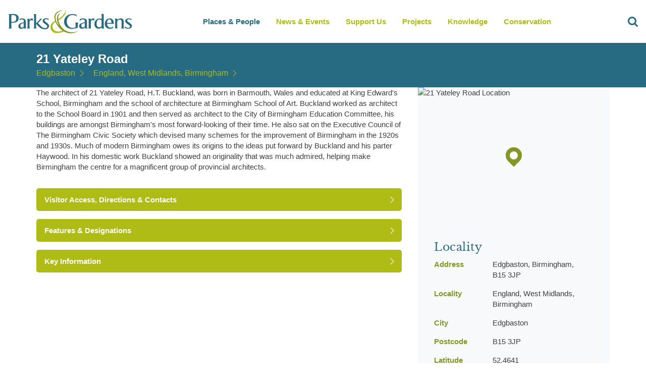

--- FILE ---
content_type: text/html; charset=utf-8
request_url: https://www.parksandgardens.org/places/21-yateley-road
body_size: 24134
content:



<!DOCTYPE html><html
lang="en"  data-browser-name="chrome" data-browser-version="136" data-device="phone"><head><meta
name="author" content="Parks and Gardens (en)"><meta
name="language" content="en"><meta
charset="utf-8" /><link
rel="home" href="https://www.parksandgardens.org/" /><meta
name="viewport" content="width=device-width, initial-scale=1, minimum-scale=1, maximum-scale=1, height=device-height"><meta
name="theme-color" content="#AFBC15"><meta
name="mobile-web-app-capable" content="yes"><link
rel="shortcut icon" href="/assets/images/favicons/favicon.ico" type="image/x-icon" /><link
rel="icon" href="/assets/images/favicons/favicon-16.png" sizes="16x16" type="image/png"><link
rel="icon" href="/assets/images/favicons/favicon-32.png" sizes="32x32" type="image/png"><link
rel="icon" href="/assets/images/favicons/favicon-48.png" sizes="48x48" type="image/png"><link
rel="icon" href="/assets/images/favicons/favicon-64.png" sizes="64x64" type="image/png"><link
rel="preload" href="/assets/fonts/LibreBaskerville-Bold.woff" as="font" crossorigin="anonymous"><link
rel="preload" href="/assets/fonts/LibreBaskerville-Regular.woff" as="font" crossorigin="anonymous"><link
rel="preconnect" href="https://ajax.googleapis.com"><link
rel="dns-prefetch" href="https://pags.b-cdn.net/"><link
rel="stylesheet" href="/assets/css/all.css"/><title>21 Yateley Road - Edgbaston - Parks &amp; Gardens</title>
<script>dl = [];
(function(w,d,s,l,i){w[l]=w[l]||[];w[l].push({'gtm.start':
new Date().getTime(),event:'gtm.js'});var f=d.getElementsByTagName(s)[0],
j=d.createElement(s),dl=l!='dataLayer'?'&l='+l:'';j.async=true;j.src=
'https://www.googletagmanager.com/gtm.js?id='+i+dl;f.parentNode.insertBefore(j,f);
})(window,document,'script','dl','GTM-TWWPWQ8');
</script><meta name="generator" content="SEOmatic">
<meta name="referrer" content="no-referrer-when-downgrade">
<meta name="robots" content="all">
<meta content="en" property="og:locale">
<meta content="Parks &amp; Gardens" property="og:site_name">
<meta content="website" property="og:type">
<meta content="https://www.parksandgardens.org/places/21-yateley-road" property="og:url">
<meta content="21 Yateley Road - Edgbaston" property="og:title">
<meta content="https://www.instagram.com/parksgardensuk/" property="og:see_also">
<meta content="https://www.facebook.com/ParksGardensUK/" property="og:see_also">
<meta content="https://twitter.com/ParksGardensUK" property="og:see_also">
<meta name="twitter:card" content="summary_large_image">
<meta name="twitter:creator" content="@">
<meta name="twitter:title" content="21 Yateley Road - Edgbaston">
<meta name="google-site-verification" content="3BsxZVCiNOVqkmCvpqPL9z0YscvvvcS_eNYM2A8qNuE">
<link href="https://www.parksandgardens.org/places/21-yateley-road" rel="canonical">
<link href="https://www.parksandgardens.org/" rel="home">
<link type="text/plain" href="https://www.parksandgardens.org/humans.txt" rel="author">
<script src="//cdnjs.cloudflare.com/ajax/libs/jquery/3.3.1/jquery.min.js"></script>
<script>window.customPropertiesSupport = window.CSS && window.CSS.supports && window.CSS.supports('--a', 0);

    window.ES6Support = function(){try{return new Function("(a = 0) => a"),!0}catch(n){return!1}}();

    window.ES5Support = true;

    if ( !ES6Support && !ES5Support ) {
    window.location.replace("/javascript");
  };</script></head><body
id="pp-layout" class="places entry id-138910 channel production-environment" data-segment="places"><noscript><iframe src="https://www.googletagmanager.com/ns.html?id=GTM-TWWPWQ8"
height="0" width="0" style="display:none;visibility:hidden"></iframe></noscript>

<site-wrapper>
<navigation-bar>
<a
class="logo" href="/">
<svg
xmlns="http://www.w3.org/2000/svg" version="1.1" class="logo" viewBox="0 0 279.9 52.5">
<path
fill="#276B82" d="M38.7,38.2V27c0-2.9-0.9-4.9-2.7-6.1c-1.3-0.9-3.2-1.3-5.7-1.3c-0.9,0-2,0.2-3.3,0.4  c-0.5,0.1-1.2,0.3-1.9,0.5c-0.1,1-0.2,2.2-0.6,3.4c2-1.5,3.9-2.2,5.7-2.2c1.6,0,2.7,0.5,3.4,1.5c0.5,0.8,0.7,1.9,0.7,3.5v1.1  l-6.6,2.2c-3.7,1.3-5.6,3.5-5.6,6.6c0,1.9,0.6,3.4,1.8,4.4c1.2,1.1,2.7,1.6,4.6,1.6c2.1,0,4-0.9,5.8-2.7v2.1h5.6  c-0.5-0.5-0.9-1-1-1.5C38.7,39.9,38.7,39.2,38.7,38.2z M34.1,37.5C32.6,39.1,31.2,40,30,40c-1,0-1.9-0.5-2.5-1.4  c-0.6-0.9-1-1.9-1-3.1c0-2,0.9-3.3,2.6-4l5-1.8V37.5z M22.8,18.9c0-2.6-1.3-5.8-3.7-7.2c-2.1-1.2-4.6-1.9-7.6-1.9H0V10  c0.9,0.7,1.3,1.6,1.3,2.9V39c0,1.3-0.4,2.3-1.3,2.9h7.8c-0.9-0.7-1.4-1.7-1.4-3V29c0.8,0.1,1.7,0.2,3,0.2c3.6,0,6.7-0.7,9-2.1  c0.4-0.2,0.8-0.5,1.1-0.8c2.1-1.8,3.2-4.5,3.2-7.2C22.8,19,22.8,18.9,22.8,18.9z M15.1,25.6c-1.4,1.1-3.3,1.7-5.6,1.7  c-1.1,0-2.1,0-3.1-0.2V12.2C7.4,12,8.3,12,9.2,12c2.5,0,4.4,0.5,5.9,1.4c1.5,1.1,2.3,3.7,2.3,5.9C17.3,21.5,16.6,24.3,15.1,25.6z   M87.7,41.6c-5,3.9-13.7,1.8-19.1-3c-0.1-0.1-0.1-0.1-0.2-0.2c-0.1-0.2-0.3-0.3-0.5-0.5c-0.1-0.1-0.2-0.2-0.3-0.3l-6-5.9v-0.1v0.1  V39c0,1.2,0.4,2.2,1.2,3h-7c0.5-0.4,0.8-0.8,1-1.1c0.3-0.5,0.4-1.1,0.4-1.9V13c0-1.4-0.5-2.4-1.5-3h5.8v20.6l7.9-8.1  c0.8-0.8,0.9-1.5,0.4-2h5.3c-0.9,0.7-1.6,1.4-2.2,2l-7.1,7.4l5.3,5.3l3.3,3.1c1.8,1.5,4.1,2.8,7.8,2.8c2.5,0,4.3-1.9,4.4-3.8  c0-1.2-0.6-1.8-1.1-2.4c-0.8-1-2.1-2-4-3.2c-3.5-2.1-5.2-4.5-5.2-7c0-1.7,0.8-3.1,2.4-4.1c1.5-0.9,3.4-1.4,5.7-1.4  c1.6,0.1,3.3,0.4,5.1,1.1l0.2,3.6c-1.1-1.8-3-2.6-5.2-2.6c-1.1,0-2,0.2-2.7,0.6c-0.9,0.4-1.3,1.2-1.3,2.2c0,1.1,1.8,2.8,5,5.1  c3.4,2.2,5.1,4.4,5.1,6.8C90.6,35.9,90.9,38.9,87.7,41.6z M54.3,20.2l0.6,4.7c-1.1-1-2.3-1.5-3.7-1.5c-0.9,0-1.8,0.2-2.5,0.9  c-0.8,0.5-1.4,1.2-1.7,2.1v12.3c0,0.9,0.1,1.5,0.2,1.9c0.2,0.5,0.5,1,1,1.4h-7c0.9-0.6,1.4-1.7,1.4-3.3v-15c0-1.6-0.5-2.7-1.5-3.3  h5.8v3.3c1.4-2.7,3.2-4,5.4-4C53,19.8,53.7,19.9,54.3,20.2z"></path>
<path
fill="#276B82" d="M177.6,20.1c1,0.5,1.5,1.6,1.5,3.2v15.1c0,0.9-0.1,1.5-0.3,2s-0.6,0.9-1.1,1.3h7.4c-0.5-0.4-0.9-0.9-1.1-1.4  c-0.1-0.4-0.2-1.1-0.2-1.9V26.1c0.3-0.9,0.9-1.6,1.7-2.1c0.8-0.6,1.7-0.9,2.7-0.9c1.4,0,2.7,0.5,3.8,1.5l-0.7-4.8  c-0.6-0.3-1.3-0.4-2-0.4c-1.2,0-2.4,0.4-3.4,1.2c-0.9,0.7-1.6,1.6-2.2,2.7V20L177.6,20.1 M166.2,19.5c-0.9,0-2.1,0.1-3.4,0.4  c-1.3,0.3-2.3,0.5-2.9,0.8c-0.4,0.8-0.8,2.4-1.2,4.9c2.4-2.6,4.9-4,7.5-4c1.7,0,2.8,0.5,3.5,1.5c0.5,0.7,0.8,1.9,0.8,3.4v1.2  l-6.9,2.2c-3.9,1.3-5.8,3.5-5.8,6.5c0,1.9,0.6,3.4,1.9,4.5c1.2,1,2.8,1.5,4.8,1.5c2.2,0,4.2-0.9,6.1-2.7v2.1h5.9  c-0.6-0.5-0.9-1-1.1-1.5c-0.2-0.5-0.2-1.2-0.2-2.2V26.9c0-2.9-0.9-4.9-2.8-6.1C170.9,19.9,168.9,19.5,166.2,19.5 M170.4,29.5v7.8  c-1.5,1.6-3,2.5-4.3,2.5c-1.1,0-2-0.5-2.7-1.4c-0.6-0.9-1-1.9-1-3.1c0-2,0.9-3.3,2.8-3.9L170.4,29.5 M151.6,11.4  c-2.3-1-5.1-1.5-8.4-1.5c-5.6,0-10.1,1.5-13.6,4.5c-3.6,3.1-5.4,7.2-5.4,12.4c0,4.8,1.6,8.6,4.9,11.5c3.2,2.9,7.4,4.3,12.5,4.3  c2.2,0,4.5-0.3,6.8-0.8c1.4-0.3,3.6-1,6.6-1.9v-8.4c0-0.7,0.2-1.4,0.5-1.9c0.3-0.4,0.6-0.7,0.9-0.9h-8.1c1,0.6,1.5,1.5,1.5,2.5v7.5  c-0.8,0.6-1.8,1.1-3.2,1.4c-1.2,0.3-2.4,0.4-3.6,0.4c-4.2,0-7.4-1.6-9.8-4.8c-2-2.7-3-5.9-3-9.7s1.1-7,3.3-9.7  c2.4-3,5.7-4.4,9.8-4.4c2,0,3.9,0.4,5.6,1.1c1.7,0.7,2.9,1.6,3.5,2.6L151.6,11.4 M274.2,20.5c-1.9-0.7-3.7-1-5.2-1  c-2.4,0-4.3,0.5-5.9,1.4c-1.7,1-2.5,2.3-2.5,4.1c0,2.5,1.8,4.8,5.4,7.1c3.6,2.2,5.4,4,5.4,5.2c0,2-1.4,3-4,3c-3.1,0-5.7-1.2-7.9-3.5  V37c0,1,0,1.7,0.1,2c0.1,0.8,0.4,1.4,0.9,1.7c1.4,1.1,3.6,1.6,6.8,1.6c2.3,0,4.2-0.5,5.8-1.4c1.7-1.1,2.5-2.7,2.5-4.8  c0-2.3-1.8-4.6-5.3-6.8c-3.6-2.2-5.4-3.9-5.4-5c0-1,0.4-1.8,1.4-2.2c0.7-0.4,1.7-0.6,2.8-0.6c2.2,0,4,0.8,5.4,2.4L274.2,20.5   M233.2,23c-1.5-2.4-3.9-3.5-7.1-3.5c-3.4,0-6.1,1.2-8.2,3.7c-1.9,2.3-2.9,5-2.9,8.2s1,5.8,3.1,7.9c2.1,2.1,4.8,3.1,8.1,3.1  c2.7,0,4.9-0.4,6.6-1.3c0.9-0.9,1.5-2.1,1.9-3.6c-2.4,1.6-4.8,2.4-7.2,2.4c-2.2,0-4-0.9-5.4-2.8c-1.3-1.6-2-3.5-2-5.6l15-0.1v-0.6  C235.1,27.5,234.4,24.9,233.2,23 M220.9,24.8c1-2.2,2.4-3.2,4.3-3.2c1.8,0,3.1,1,3.9,2.9c0.6,1.4,0.9,3,0.9,5  c-2.3,0.2-5.7,0.2-10.2,0.2C220.1,27.9,220.4,26.2,220.9,24.8 M236.8,20.1c1,0.6,1.5,1.6,1.5,3v15.4c0,1.5-0.5,2.6-1.5,3.2h7.5  c-0.5-0.5-0.8-0.9-1-1.1c-0.3-0.5-0.4-1.3-0.4-2.3V25.6c0.7-0.9,1.4-1.6,2.4-2.3c1.2-0.9,2.3-1.3,3.4-1.3c2.6,0,3.9,1.7,3.9,5.2  v11.5c0,0.9-0.2,1.6-0.5,2.1c-0.1,0.1-0.4,0.5-1,1h7.5c-0.5-0.4-0.8-0.7-1-1.1c-0.3-0.5-0.4-1.2-0.4-2.2V27.1c0-2.6-0.4-4.5-1.3-5.6  c-1-1.4-2.9-2-5.5-2c-2.4,0-4.9,1.1-7.4,3.2v-2.6H236.8 M212.6,9.8h-6.1c1,0.5,1.5,1.7,1.5,3.4v7.3c-1.2-0.5-2.7-0.7-4.5-0.7  c-3.4,0-6.2,1.2-8.5,3.8c-2.2,2.4-3.2,5.3-3.2,8.8c0,2.7,0.8,5,2.4,6.8c1.7,2.1,4,3.1,6.8,3.1c1.5,0,3-0.3,4.3-1  c1.1-0.5,2.1-1.2,2.8-2v2.5h6c-0.5-0.5-0.8-0.8-1-1.2c-0.3-0.5-0.4-1.1-0.4-1.8v-29 M205.9,22.4c0.8,0.4,1.5,0.8,2,1.4v12.6  c-0.5,0.8-1.2,1.5-2.2,2c-1,0.6-2,0.9-2.9,0.9c-2.1,0-3.6-0.9-4.8-2.8c-0.9-1.5-1.3-3.2-1.3-5.3c0-2.6,0.5-4.7,1.4-6.4  c1.2-2.1,2.9-3.1,5.1-3.1C204.1,21.9,205.1,22.1,205.9,22.4z"></path>
<path
fill="#AFBC13" d="M105.8,24.1l-0.8,0.5c-3.4,1.5-6.1,3.4-8.1,5.6c-1,1.1-1.8,2.3-2.3,3.7c-1.6,5.5,0,9.4,0,9.4  c2.2,6.1,7.2,9,15.1,8.6c4.6,0,9.7-1.4,15.1-4.2l1.1-0.5h-0.1l0.1-0.1c-0.9-0.4-1.8-0.9-2.8-1.5l-0.1,0.1h0.1  c-4.7,1.8-8.8,2.8-12.4,2.8c-5.4,0-9.2-2.1-11.3-6.4l-0.1-0.3c-0.4-0.9-0.7-1.9-0.9-3.1l-0.1-1.2c0-1.8,0.5-3.6,1.5-5.3  c1.4-2.5,3.7-4.4,6.9-5.7l0,0C106.4,25.7,106.2,25,105.8,24.1 M127.6,0c0.1,2-0.7,4.5-2.2,7.4c-3.1,5.7-8.6,10.7-16.7,14.9l0.6,2.5  c3.5-1.5,6.9-3.6,10.2-6.4C126.1,12.8,128.8,6.6,127.6,0z"></path>
<path
fill="#869626" d="M122.7,1.3c-1.8,0-3.6,0.2-5.6,0.6c-3.8,0.8-6.9,2.2-9.4,4.2c-2.1,1.6-3.6,3.6-4.4,5.9v0.2v-0.1  c-0.7,2-0.9,4.2-0.6,6.8c0.3,2.7,1.1,5.5,2.3,8.5l1.1,2.4c1.9,3.9,4.4,7.4,7.4,10.6c3.2,3.5,6.8,6.3,10.7,8.3l0.1,0.1h0.1  c1.1,0.5,2,1,2.8,1.3c2.6,1.1,5.3,1.8,8.1,2.1c4.1,0.7,8.4,0.3,12.9-1.2c2.7-0.9,5.2-2.2,7.4-3.7l0.4-0.2l-0.2,0.1l0.3-0.2  c-1.8,0.8-3.9,1.6-6.5,2.3c-7,1.8-13.6,1.2-19.7-1.6l-2.8-1.5c-1.3-0.8-2.5-1.6-3.6-2.5l-1.2-1.1c-3-2.9-5.4-5.9-7-8.8  c-1-1.7-2-4.1-3.1-7.2c-0.2-0.5-0.4-1.3-0.7-2.3c-1.2-4.8-0.8-9.1,1.2-12.9c0.6-1.2,1.3-2.3,2.2-3.2c0.4-0.5,0.8-0.8,1.1-1  c-6.5,3-9,8.6-7.4,17c0.8,4.2,2.3,8,4.5,11.6c-4-4-6.5-8.7-7.6-14.1c-0.3-1.7-0.5-3.3-0.5-4.9l0.1-1.9c0-0.5,0.1-1.1,0.4-1.9  c0.6-1.6,1.5-3.1,2.8-4.6c1.9-2.1,4.7-3.8,8.2-5.1C118.8,2.2,120.8,1.6,122.7,1.3z"></path>
</svg>
</a><nav
class="nav"><ol
id="header-nav"><li
data-section="places-people">
<a
href="/places" data-trigger="clearsearch">Places & People</a><ul
data-limit="4"><li>
<a
href="/map" data-trigger="clearsearch"><h4>Parks &amp; Gardens</h4>
<span>A map based searching tool all our locations</span><nav-image
image data-desktop="https://pags.b-cdn.net/assets/images//places.jpg?token=952b5efc-3cc6-48c3-b7b2-c52ee2a76609&amp;width=160&amp;height=80" data-title="places.jpg" data-contrib="unknown" data-desc="" style="" >
<img
src="https://pags.b-cdn.net/assets/images//places.jpg?token=952b5efc-3cc6-48c3-b7b2-c52ee2a76609&amp;width=160&amp;height=80" alt="places.jpg" style="" ></nav-image>
</a></li><li>
<a
href="/people" data-trigger="clearsearch"><h4>People &amp; Organisations</h4>
<span>A catalogue of all involved.</span><nav-image
image data-desktop="https://pags.b-cdn.net/assets/images//people.jpg?token=952b5efc-3cc6-48c3-b7b2-c52ee2a76609&amp;width=160&amp;height=80" data-title="people.jpg" data-contrib="unknown" data-desc="" style="" >
<img
src="https://pags.b-cdn.net/assets/images//people.jpg?token=952b5efc-3cc6-48c3-b7b2-c52ee2a76609&amp;width=160&amp;height=80" alt="people.jpg" style="" ></nav-image>
</a></li><li>
<a
href="/places" data-trigger="clearsearch"><h4>Places Index</h4>
<span>A refined list of all our locations</span><nav-image
image data-desktop="https://pags.b-cdn.net/assets/images//useful.jpg?token=952b5efc-3cc6-48c3-b7b2-c52ee2a76609&amp;width=160&amp;height=80" data-title="useful.jpg" data-contrib="unknown" data-desc="" style="" >
<img
src="https://pags.b-cdn.net/assets/images//useful.jpg?token=952b5efc-3cc6-48c3-b7b2-c52ee2a76609&amp;width=160&amp;height=80" alt="useful.jpg" style="" ></nav-image>
</a></li><li>
<a
href="/counties" data-trigger="clearsearch"><h4>Counties</h4>
<span>Parks and gardens in your county</span><nav-image
image data-desktop="https://pags.b-cdn.net/assets/images//sundial.jpg?token=952b5efc-3cc6-48c3-b7b2-c52ee2a76609&amp;width=160&amp;height=80" data-title="sundial.jpg" data-contrib="unknown" data-desc="" style="" >
<img
src="https://pags.b-cdn.net/assets/images//sundial.jpg?token=952b5efc-3cc6-48c3-b7b2-c52ee2a76609&amp;width=160&amp;height=80" alt="sundial.jpg" style="" ></nav-image>
</a></li></ul></li><li
data-section="news-events">
<a
href="/news-events">News & Events</a></li><li
data-section="get-involved">
<a
href="https://www.parksandgardens.org/get-involved/support-us">Support Us</a><ul
data-limit="4"><li>
<a
href="/get-involved/volunteering"><h4>Volunteering</h4>
<span></span><nav-image
image data-desktop="https://pags.b-cdn.net/assets/uploads/places/_160x80_crop_center-center_90_none/Child-planting-seeds.jpg?token=952b5efc-3cc6-48c3-b7b2-c52ee2a76609&amp;width=160&amp;height=80" data-title="Child planting seeds" data-contrib="Fiona Baker" data-desc="" style="background-position:50% 50%;" >
<img
src="https://pags.b-cdn.net/assets/uploads/places/_160x80_crop_center-center_90_none/Child-planting-seeds.jpg?token=952b5efc-3cc6-48c3-b7b2-c52ee2a76609&amp;width=160&amp;height=80" alt="Child planting seeds" style="object-position:50% 50%;" ></nav-image>
</a></li><li>
<a
href="/get-involved/research-recording-practice"><h4>An Overview of Research and Recording Practice</h4>
<span></span><nav-image
image data-desktop="https://pags.b-cdn.net/assets/uploads/newsEvents/_160x80_crop_center-center_90_none/Books-and-laptop.jpg?token=952b5efc-3cc6-48c3-b7b2-c52ee2a76609&amp;width=160&amp;height=80" data-title="Books and laptop" data-contrib="Fiona Baker" data-desc="" style="background-position:50% 50%;" >
<img
src="https://pags.b-cdn.net/assets/uploads/newsEvents/_160x80_crop_center-center_90_none/Books-and-laptop.jpg?token=952b5efc-3cc6-48c3-b7b2-c52ee2a76609&amp;width=160&amp;height=80" alt="Books and laptop" style="object-position:50% 50%;" ></nav-image>
</a></li></ul></li><li
data-section="projects">
<a
href="/projects">Projects</a><ul
data-limit="3"><li>
<a
href="/projects/gardening-in-wartime"><h4>Gardening in Wartime</h4>
<span></span><nav-image
image data-desktop="https://pags.b-cdn.net/assets/uploads/logos/_160x80_crop_center-center_90_none/pgds_20140918-194653_570px-the_garde.jpg?token=952b5efc-3cc6-48c3-b7b2-c52ee2a76609&amp;width=160&amp;height=80" data-title="Pgds 20140918 194653 570Px The Garde" data-contrib="unknown" data-desc="" style="background-position:50% 50%;" >
<img
src="https://pags.b-cdn.net/assets/uploads/logos/_160x80_crop_center-center_90_none/pgds_20140918-194653_570px-the_garde.jpg?token=952b5efc-3cc6-48c3-b7b2-c52ee2a76609&amp;width=160&amp;height=80" alt="Pgds 20140918 194653 570Px The Garde" style="object-position:50% 50%;" ></nav-image>
</a></li><li>
<a
href="/projects/celebrating-300-years-of-lancelot-capability-browns-landscape-designs-1716-1783"><h4>Celebrating 300 years of Lancelot &#039;Capability&#039; Brown&#039;s landscape designs (1716-1783)</h4>
<span></span><nav-image
image data-desktop="https://pags.b-cdn.net/assets/uploads/places/_160x80_crop_center-center_90_none/pgds_20140722-144037_800px-blenheim.jpg?token=952b5efc-3cc6-48c3-b7b2-c52ee2a76609&amp;width=160&amp;height=80" data-title="Pgds 20140722 144037 800Px Blenheim" data-contrib="Bjoern Eisbaer" data-desc="Blenheim Palace" style="background-position:50% 50%;" >
<img
src="https://pags.b-cdn.net/assets/uploads/places/_160x80_crop_center-center_90_none/pgds_20140722-144037_800px-blenheim.jpg?token=952b5efc-3cc6-48c3-b7b2-c52ee2a76609&amp;width=160&amp;height=80" alt="Pgds 20140722 144037 800Px Blenheim" style="object-position:50% 50%;" ></nav-image>
</a></li><li>
<a
href="/projects/second-hand-book-shops"><h4>Literary Treasures: Mapping Second-Hand Bookshops in the UK&#039;s Parks, Gardens, and Heritage Sites</h4>
<span></span><nav-image
image data-desktop="https://pags.b-cdn.net/assets/uploads/newsEvents/_160x80_crop_center-center_90_none/Watercolour-pile-of-books-blackandwhite.jpg?token=952b5efc-3cc6-48c3-b7b2-c52ee2a76609&amp;width=160&amp;height=80" data-title="Watercolour pile of books blackandwhite" data-contrib="unknown" data-desc="" style="background-position:50% 50%;" >
<img
src="https://pags.b-cdn.net/assets/uploads/newsEvents/_160x80_crop_center-center_90_none/Watercolour-pile-of-books-blackandwhite.jpg?token=952b5efc-3cc6-48c3-b7b2-c52ee2a76609&amp;width=160&amp;height=80" alt="Watercolour pile of books blackandwhite" style="object-position:50% 50%;" ></nav-image>
</a></li></ul></li><li
data-section="knowledge">
<a
href="/knowledge">Knowledge</a><ul
data-limit="8"><li>
<a
href="/knowledge/historical-profiles"><h4>Historical Profiles</h4>
<span></span><nav-image
image data-desktop="https://pags.b-cdn.net/assets/uploads/places/_160x80_crop_center-center_90_none/fatherthamescoade.jpg?token=952b5efc-3cc6-48c3-b7b2-c52ee2a76609&amp;width=160&amp;height=80" data-title="Fatherthamescoade" data-contrib="unknown" data-desc="" style="background-position:50% 50%;" >
<img
src="https://pags.b-cdn.net/assets/uploads/places/_160x80_crop_center-center_90_none/fatherthamescoade.jpg?token=952b5efc-3cc6-48c3-b7b2-c52ee2a76609&amp;width=160&amp;height=80" alt="Fatherthamescoade" style="object-position:50% 50%;" ></nav-image>
</a></li><li>
<a
href="/knowledge/contemporary-profiles"><h4>Contemporary Profiles</h4>
<span></span><nav-image
image data-desktop="https://pags.b-cdn.net/assets/uploads/places/_160x80_crop_center-center_90_none/pgds_20140901-203634_harewood_house_-_geograph.org.uk_-_252613.jpg?token=952b5efc-3cc6-48c3-b7b2-c52ee2a76609&amp;width=160&amp;height=80" data-title="Pgds 20140901 203634 Harewood House   Geograph Org Uk   252613" data-contrib="Pam Nash" data-desc="Harewood House, hyacinth beds" style="background-position:50% 50%;" >
<img
src="https://pags.b-cdn.net/assets/uploads/places/_160x80_crop_center-center_90_none/pgds_20140901-203634_harewood_house_-_geograph.org.uk_-_252613.jpg?token=952b5efc-3cc6-48c3-b7b2-c52ee2a76609&amp;width=160&amp;height=80" alt="Pgds 20140901 203634 Harewood House   Geograph Org Uk   252613" style="object-position:50% 50%;" ></nav-image>
</a></li><li>
<a
href="/knowledge/schools"><h4>Schools</h4>
<span></span><nav-image
image data-desktop="https://pags.b-cdn.net/assets/uploads/places/_160x80_crop_center-center_90_none/Children-researching-nature.jpg?token=952b5efc-3cc6-48c3-b7b2-c52ee2a76609&amp;width=160&amp;height=80" data-title="Children researching nature" data-contrib="Fiona Baker - from Shuttershock" data-desc="<p>Five children and two adults exploring nature. One girl is looking at hedgerows with a magnifying glass and one girl is taking notes.</p>" style="background-position:50% 50%;" >
<img
src="https://pags.b-cdn.net/assets/uploads/places/_160x80_crop_center-center_90_none/Children-researching-nature.jpg?token=952b5efc-3cc6-48c3-b7b2-c52ee2a76609&amp;width=160&amp;height=80" alt="Children researching nature" style="object-position:50% 50%;" ></nav-image>
</a></li><li>
<a
href="/knowledge/garden-history"><h4>Garden History</h4>
<span></span><nav-image
image data-desktop="https://pags.b-cdn.net/assets/uploads/places/_160x80_crop_center-center_90_none/pgds_20140930-151728_wilton_house_east_front_2_-_geograph.org.uk_-_831871.jpg?token=952b5efc-3cc6-48c3-b7b2-c52ee2a76609&amp;width=160&amp;height=80" data-title="Pgds 20140930 151728 Wilton House East Front 2   Geograph Org Uk   831871" data-contrib="Mike Searle" data-desc="Wilton House, the east facade" style="background-position:50% 50%;" >
<img
src="https://pags.b-cdn.net/assets/uploads/places/_160x80_crop_center-center_90_none/pgds_20140930-151728_wilton_house_east_front_2_-_geograph.org.uk_-_831871.jpg?token=952b5efc-3cc6-48c3-b7b2-c52ee2a76609&amp;width=160&amp;height=80" alt="Pgds 20140930 151728 Wilton House East Front 2   Geograph Org Uk   831871" style="object-position:50% 50%;" ></nav-image>
</a></li><li>
<a
href="/knowledge/glossary"><h4>Glossary</h4>
<span></span><nav-image
image data-desktop="https://pags.b-cdn.net/assets/uploads/places/_160x80_crop_center-center_90_none/Hestercombe-view-lake.jpg?token=952b5efc-3cc6-48c3-b7b2-c52ee2a76609&amp;width=160&amp;height=80" data-title="Hestercombe view lake" data-contrib="unknown" data-desc="" style="background-position:50% 50%;" >
<img
src="https://pags.b-cdn.net/assets/uploads/places/_160x80_crop_center-center_90_none/Hestercombe-view-lake.jpg?token=952b5efc-3cc6-48c3-b7b2-c52ee2a76609&amp;width=160&amp;height=80" alt="Hestercombe view lake" style="object-position:50% 50%;" ></nav-image>
</a></li><li>
<a
href="/knowledge/resources"><h4>Resources</h4>
<span></span><nav-image
image data-desktop="https://pags.b-cdn.net/assets/uploads/newsEvents/_160x80_crop_center-center_90_none/Books-and-laptop.jpg?token=952b5efc-3cc6-48c3-b7b2-c52ee2a76609&amp;width=160&amp;height=80" data-title="Books and laptop" data-contrib="Fiona Baker" data-desc="" style="background-position:50% 50%;" >
<img
src="https://pags.b-cdn.net/assets/uploads/newsEvents/_160x80_crop_center-center_90_none/Books-and-laptop.jpg?token=952b5efc-3cc6-48c3-b7b2-c52ee2a76609&amp;width=160&amp;height=80" alt="Books and laptop" style="object-position:50% 50%;" ></nav-image>
</a></li><li>
<a
href="/knowledge/site-research-recording-form"><h4>Site Research Recording Form</h4>
<span></span><nav-image
image data-desktop="https://pags.b-cdn.net/assets/uploads/places/_160x80_crop_center-center_90_none/Hestercombe-gardens.jpg?token=952b5efc-3cc6-48c3-b7b2-c52ee2a76609&amp;width=160&amp;height=80" data-title="Hestercombe gardens" data-contrib="unknown" data-desc="" style="background-position:50% 50%;" >
<img
src="https://pags.b-cdn.net/assets/uploads/places/_160x80_crop_center-center_90_none/Hestercombe-gardens.jpg?token=952b5efc-3cc6-48c3-b7b2-c52ee2a76609&amp;width=160&amp;height=80" alt="Hestercombe gardens" style="object-position:50% 50%;" ></nav-image>
</a></li><li>
<a
href="/knowledge/useful-links"><h4>Useful Links</h4><nav-image
image data-desktop="https://pags.b-cdn.net/assets/images/useful.jpg?token=952b5efc-3cc6-48c3-b7b2-c52ee2a76609&amp;width=160&amp;height=80" data-title="John Foster, Senior" data-contrib="unknown" data-desc="" style="" >
<img
src="https://pags.b-cdn.net/assets/images/useful.jpg?token=952b5efc-3cc6-48c3-b7b2-c52ee2a76609&amp;width=160&amp;height=80" alt="John Foster, Senior" style="" ></nav-image>
</a></li></ul></li><li
data-section="conservation">
<a
href="/conservation">Conservation</a><ul
data-limit="4"><li>
<a
href="/conservation/conservation-management-plans"><h4>Conservation Management Plans</h4>
<span></span><nav-image
image data-desktop="https://pags.b-cdn.net/assets/uploads/newsEvents/_160x80_crop_center-center_90_none/conservation-management-plans-_-hestercombe-_-parksandgardens_-IMG_8748.jpg?token=952b5efc-3cc6-48c3-b7b2-c52ee2a76609&amp;width=160&amp;height=80" data-title="Conservation Management Plans   Hestercombe   Parksandgardens  Img 8748" data-contrib="unknown" data-desc="" style="background-position:50% 50%;" >
<img
src="https://pags.b-cdn.net/assets/uploads/newsEvents/_160x80_crop_center-center_90_none/conservation-management-plans-_-hestercombe-_-parksandgardens_-IMG_8748.jpg?token=952b5efc-3cc6-48c3-b7b2-c52ee2a76609&amp;width=160&amp;height=80" alt="Conservation Management Plans   Hestercombe   Parksandgardens  Img 8748" style="object-position:50% 50%;" ></nav-image>
</a></li><li>
<a
href="/conservation/protecting-landscapes"><h4>Protecting Landscapes</h4>
<span></span><nav-image
image data-desktop="https://pags.b-cdn.net/assets/uploads/places/_160x80_crop_center-center_90_none/eng.jpg?token=952b5efc-3cc6-48c3-b7b2-c52ee2a76609&amp;width=160&amp;height=80" data-title="Eng" data-contrib="unknown" data-desc="" style="background-position:50% 50%;" >
<img
src="https://pags.b-cdn.net/assets/uploads/places/_160x80_crop_center-center_90_none/eng.jpg?token=952b5efc-3cc6-48c3-b7b2-c52ee2a76609&amp;width=160&amp;height=80" alt="Eng" style="object-position:50% 50%;" ></nav-image>
</a></li><li>
<a
href="/conservation/conservation-in-practice"><h4>Conservation in Practice</h4>
<span></span><nav-image
image data-desktop="https://pags.b-cdn.net/assets/uploads/places/_160x80_crop_center-center_90_none/hestercombe_bs_250.jpg?token=952b5efc-3cc6-48c3-b7b2-c52ee2a76609&amp;width=160&amp;height=80" data-title="Hestercombe Bs 250" data-contrib="unknown" data-desc="" style="background-position:50% 50%;" >
<img
src="https://pags.b-cdn.net/assets/uploads/places/_160x80_crop_center-center_90_none/hestercombe_bs_250.jpg?token=952b5efc-3cc6-48c3-b7b2-c52ee2a76609&amp;width=160&amp;height=80" alt="Hestercombe Bs 250" style="object-position:50% 50%;" ></nav-image>
</a></li><li>
<a
href="/conservation/historic-landscape-project"><h4>The Historic Landscape Project: Conservation Through Partnership</h4>
<span></span><nav-image
image data-desktop="https://pags.b-cdn.net/assets/uploads/places/_160x80_crop_center-center_90_none/HLP_Landing_Page_pic_for_PGUK.jpg?token=952b5efc-3cc6-48c3-b7b2-c52ee2a76609&amp;width=160&amp;height=80" data-title="Hlp Landing Page Pic For Pguk" data-contrib="unknown" data-desc="" style="background-position:50% 50%;" >
<img
src="https://pags.b-cdn.net/assets/uploads/places/_160x80_crop_center-center_90_none/HLP_Landing_Page_pic_for_PGUK.jpg?token=952b5efc-3cc6-48c3-b7b2-c52ee2a76609&amp;width=160&amp;height=80" alt="Hlp Landing Page Pic For Pguk" style="object-position:50% 50%;" ></nav-image>
</a></li></ul></li></ol></nav><button
class="menu">
<svg
viewbox="0 0 50 50">
<line
x1="0" y1="0" x2="50" y2="0" />
<line
x1="0" y1="25" x2="50" y2="25" />
<line
x1="0" y1="50" x2="50" y2="50" />
</svg>
</button>
<button
class="search"><svg
class="icon-search" role="img" data-icon="search"><use
xlink:href="#icon-search"></use></svg></button><div
id="searchfield"><p><p>Search for the name, locality, period or a feature of a locality. You'll then be taken to a map showing results.</p></p><div
class="JS_searchfield"></div></div>
</navigation-bar><header><h1>
21 Yateley Road</h1><h2>
<button
class="searchtrigger" data-term="Edgbaston" data-type="place">Edgbaston</button>
<button
class="searchtrigger" data-term=" Birmingham" data-type="place">England, West Midlands, Birmingham</button></h2></header><main-and-aside><main><section
class="introduction"></section><section
class="detailed-description">
The architect of 21 Yateley Road, H.T. Buckland, was born in Barmouth, Wales and educated at King Edward's School, Birmingham and the school of architecture at Birmingham School of Art.
Buckland worked as architect to the School Board in 1901 and then served as architect to the City of Birmingham Education Committee, his buildings are amongst Birmingham's most forward-looking of their time. He also sat on the Executive Council of The Birmingham Civic Society which devised many schemes for the improvement of Birmingham in the 1920s and 1930s.
Much of modern Birmingham owes its origins to the ideas put forward by Buckland and his parter Haywood.
In his domestic work Buckland showed an originality that was much admired, helping make Birmingham the centre for a magnificent group of provincial architects.</section><dl
class="accordion"><dt>
Visitor Access, Directions & Contacts
<svg
class="icon-arrow-right" role="img" data-icon="arrow-right"><use
xlink:href="#icon-arrow-right"></use></svg></dt><dd><div><div
class="website"><h4>Website</h4>
<a
href="https://www.historichouses.org/house/21-yateley-road/tours/">https://www.historichouses.org/house/21-yateley-road/tours/</a></div></div></dd></dl><dl
class="accordion"><dt>
Features & Designations
<svg
class="icon-arrow-right" role="img" data-icon="arrow-right"><use
xlink:href="#icon-arrow-right"></use></svg></dt><dd><div><h4>Designations</h4><ul></ul></div></dd></dl><dl
class="accordion"><dt>
Key Information
<svg
class="icon-arrow-right" role="img" data-icon="arrow-right"><use
xlink:href="#icon-arrow-right"></use></svg></dt><dd><div><div><h4>Open to the public</h4><p>Yes</p></div></div></dd></dl></main><aside>
<location-map>
<a
href="https://maps.google.com/maps?q=52.4641,-1.9407" target="_blank">
<img
loading="lazy" src="https://maps.googleapis.com/maps/api/staticmap?center=52.4641,-1.9407&size=400x400&zoom=12&key=AIzaSyBhMI3t_OQFj94W9Vr9DJ8wnuB6a8nkGZs" alt="21 Yateley Road Location"><map-pin></map-pin>
</a>
</location-map><div>
<locality-tab><h4>
Locality</h4><table><tr><td>
<span>Address</span></td><td>Edgbaston, Birmingham, B15 3JP</td></tr><tr><td>
<span>Locality</span></td><td>
England, West Midlands, Birmingham</td></tr><tr><td>
<span>City</span></td><td>Edgbaston</td></tr><tr><td>
<span>Postcode</span></td><td>B15 3JP</td></tr><tr><td>
<span>Latitude</span></td><td>52.4641</td></tr><tr><td>
<span>Longitude</span></td><td>-1.9407</td></tr></table></locality-tab>
<nearby-places><h4>Nearby Places:</h4><ul><li>
<a
href="https://www.parksandgardens.org/places/birmingham-botanical-gardens-glasshouses">Birmingham Botanical Gardens &amp; Glasshouses</a></li><li>
<a
href="https://www.parksandgardens.org/places/westbourne-road-leisure-gardens">Westbourne Road Leisure Gardens</a></li><li>
<a
href="https://www.parksandgardens.org/places/vale-the-edgbaston">The Vale, Edgbaston</a></li><li>
<a
href="https://www.parksandgardens.org/places/edgbaston-hall">Edgbaston Hall</a></li><li>
<a
href="https://www.parksandgardens.org/places/winterbourne-house-and-garden">Winterbourne House and Garden</a></li><li>
<a
href="https://www.parksandgardens.org/places/winterbourne-house-garden">Winterbourne House &amp; Garden</a></li><li>
<a
href="https://www.parksandgardens.org/places/summerfield-park">Summerfield Park</a></li><li>
<a
href="https://www.parksandgardens.org/places/peace-gardens-birmingham">Peace Gardens, Birmingham</a></li><li>
<a
href="https://www.parksandgardens.org/places/cannon-hill-park">Cannon Hill Park</a></li><li>
<a
href="https://www.parksandgardens.org/places/warley-park">Warley Park</a></li></ul>
</nearby-places></div></aside></main-and-aside><footer>
<charities-bar><figure
image data-desktop="https://pags.b-cdn.net/assets/uploads/logos/_200xAUTO_fit_center-center_none/lottery_heritage_fund.jpg?token=952b5efc-3cc6-48c3-b7b2-c52ee2a76609&amp;width=200&amp;height=500" data-title="Lottery Heritage Fund" data-contrib="unknown" data-desc="" style="background-position:50% 50%;" >
<img
src="https://pags.b-cdn.net/assets/uploads/logos/_200xAUTO_fit_center-center_none/lottery_heritage_fund.jpg?token=952b5efc-3cc6-48c3-b7b2-c52ee2a76609&amp;width=200&amp;height=500" alt="Lottery Heritage Fund" style="object-position:50% 50%;" ></figure><figure
image data-desktop="https://pags.b-cdn.net/assets/uploads/logos/_200xAUTO_fit_center-center_none/hestercombe.jpg?token=952b5efc-3cc6-48c3-b7b2-c52ee2a76609&amp;width=200&amp;height=500" data-title="Hestercombe" data-contrib="unknown" data-desc="" style="background-position:50% 50%;" >
<img
src="https://pags.b-cdn.net/assets/uploads/logos/_200xAUTO_fit_center-center_none/hestercombe.jpg?token=952b5efc-3cc6-48c3-b7b2-c52ee2a76609&amp;width=200&amp;height=500" alt="Hestercombe" style="object-position:50% 50%;" ></figure><figure
image data-desktop="https://pags.b-cdn.net/assets/uploads/logos/_200xAUTO_fit_center-center_none/working_with_historic_en.jpg?token=952b5efc-3cc6-48c3-b7b2-c52ee2a76609&amp;width=200&amp;height=500" data-title="Working With Historic En" data-contrib="unknown" data-desc="" style="background-position:50% 50%;" >
<img
src="https://pags.b-cdn.net/assets/uploads/logos/_200xAUTO_fit_center-center_none/working_with_historic_en.jpg?token=952b5efc-3cc6-48c3-b7b2-c52ee2a76609&amp;width=200&amp;height=500" alt="Working With Historic En" style="object-position:50% 50%;" ></figure>
</charities-bar><span
id="blitz-inject-1" class=" blitz-inject" data-blitz-id="1" data-blitz-uri="/_dynamic" data-blitz-params="action=blitz/include/dynamic&amp;index=4293319375" data-blitz-property=""></span><div>
<a
class="logo" href="/">
<svg
xmlns="http://www.w3.org/2000/svg" version="1.1" class="logo" viewBox="0 0 279.9 52.5">
<path
fill="#276B82" d="M38.7,38.2V27c0-2.9-0.9-4.9-2.7-6.1c-1.3-0.9-3.2-1.3-5.7-1.3c-0.9,0-2,0.2-3.3,0.4  c-0.5,0.1-1.2,0.3-1.9,0.5c-0.1,1-0.2,2.2-0.6,3.4c2-1.5,3.9-2.2,5.7-2.2c1.6,0,2.7,0.5,3.4,1.5c0.5,0.8,0.7,1.9,0.7,3.5v1.1  l-6.6,2.2c-3.7,1.3-5.6,3.5-5.6,6.6c0,1.9,0.6,3.4,1.8,4.4c1.2,1.1,2.7,1.6,4.6,1.6c2.1,0,4-0.9,5.8-2.7v2.1h5.6  c-0.5-0.5-0.9-1-1-1.5C38.7,39.9,38.7,39.2,38.7,38.2z M34.1,37.5C32.6,39.1,31.2,40,30,40c-1,0-1.9-0.5-2.5-1.4  c-0.6-0.9-1-1.9-1-3.1c0-2,0.9-3.3,2.6-4l5-1.8V37.5z M22.8,18.9c0-2.6-1.3-5.8-3.7-7.2c-2.1-1.2-4.6-1.9-7.6-1.9H0V10  c0.9,0.7,1.3,1.6,1.3,2.9V39c0,1.3-0.4,2.3-1.3,2.9h7.8c-0.9-0.7-1.4-1.7-1.4-3V29c0.8,0.1,1.7,0.2,3,0.2c3.6,0,6.7-0.7,9-2.1  c0.4-0.2,0.8-0.5,1.1-0.8c2.1-1.8,3.2-4.5,3.2-7.2C22.8,19,22.8,18.9,22.8,18.9z M15.1,25.6c-1.4,1.1-3.3,1.7-5.6,1.7  c-1.1,0-2.1,0-3.1-0.2V12.2C7.4,12,8.3,12,9.2,12c2.5,0,4.4,0.5,5.9,1.4c1.5,1.1,2.3,3.7,2.3,5.9C17.3,21.5,16.6,24.3,15.1,25.6z   M87.7,41.6c-5,3.9-13.7,1.8-19.1-3c-0.1-0.1-0.1-0.1-0.2-0.2c-0.1-0.2-0.3-0.3-0.5-0.5c-0.1-0.1-0.2-0.2-0.3-0.3l-6-5.9v-0.1v0.1  V39c0,1.2,0.4,2.2,1.2,3h-7c0.5-0.4,0.8-0.8,1-1.1c0.3-0.5,0.4-1.1,0.4-1.9V13c0-1.4-0.5-2.4-1.5-3h5.8v20.6l7.9-8.1  c0.8-0.8,0.9-1.5,0.4-2h5.3c-0.9,0.7-1.6,1.4-2.2,2l-7.1,7.4l5.3,5.3l3.3,3.1c1.8,1.5,4.1,2.8,7.8,2.8c2.5,0,4.3-1.9,4.4-3.8  c0-1.2-0.6-1.8-1.1-2.4c-0.8-1-2.1-2-4-3.2c-3.5-2.1-5.2-4.5-5.2-7c0-1.7,0.8-3.1,2.4-4.1c1.5-0.9,3.4-1.4,5.7-1.4  c1.6,0.1,3.3,0.4,5.1,1.1l0.2,3.6c-1.1-1.8-3-2.6-5.2-2.6c-1.1,0-2,0.2-2.7,0.6c-0.9,0.4-1.3,1.2-1.3,2.2c0,1.1,1.8,2.8,5,5.1  c3.4,2.2,5.1,4.4,5.1,6.8C90.6,35.9,90.9,38.9,87.7,41.6z M54.3,20.2l0.6,4.7c-1.1-1-2.3-1.5-3.7-1.5c-0.9,0-1.8,0.2-2.5,0.9  c-0.8,0.5-1.4,1.2-1.7,2.1v12.3c0,0.9,0.1,1.5,0.2,1.9c0.2,0.5,0.5,1,1,1.4h-7c0.9-0.6,1.4-1.7,1.4-3.3v-15c0-1.6-0.5-2.7-1.5-3.3  h5.8v3.3c1.4-2.7,3.2-4,5.4-4C53,19.8,53.7,19.9,54.3,20.2z"></path>
<path
fill="#276B82" d="M177.6,20.1c1,0.5,1.5,1.6,1.5,3.2v15.1c0,0.9-0.1,1.5-0.3,2s-0.6,0.9-1.1,1.3h7.4c-0.5-0.4-0.9-0.9-1.1-1.4  c-0.1-0.4-0.2-1.1-0.2-1.9V26.1c0.3-0.9,0.9-1.6,1.7-2.1c0.8-0.6,1.7-0.9,2.7-0.9c1.4,0,2.7,0.5,3.8,1.5l-0.7-4.8  c-0.6-0.3-1.3-0.4-2-0.4c-1.2,0-2.4,0.4-3.4,1.2c-0.9,0.7-1.6,1.6-2.2,2.7V20L177.6,20.1 M166.2,19.5c-0.9,0-2.1,0.1-3.4,0.4  c-1.3,0.3-2.3,0.5-2.9,0.8c-0.4,0.8-0.8,2.4-1.2,4.9c2.4-2.6,4.9-4,7.5-4c1.7,0,2.8,0.5,3.5,1.5c0.5,0.7,0.8,1.9,0.8,3.4v1.2  l-6.9,2.2c-3.9,1.3-5.8,3.5-5.8,6.5c0,1.9,0.6,3.4,1.9,4.5c1.2,1,2.8,1.5,4.8,1.5c2.2,0,4.2-0.9,6.1-2.7v2.1h5.9  c-0.6-0.5-0.9-1-1.1-1.5c-0.2-0.5-0.2-1.2-0.2-2.2V26.9c0-2.9-0.9-4.9-2.8-6.1C170.9,19.9,168.9,19.5,166.2,19.5 M170.4,29.5v7.8  c-1.5,1.6-3,2.5-4.3,2.5c-1.1,0-2-0.5-2.7-1.4c-0.6-0.9-1-1.9-1-3.1c0-2,0.9-3.3,2.8-3.9L170.4,29.5 M151.6,11.4  c-2.3-1-5.1-1.5-8.4-1.5c-5.6,0-10.1,1.5-13.6,4.5c-3.6,3.1-5.4,7.2-5.4,12.4c0,4.8,1.6,8.6,4.9,11.5c3.2,2.9,7.4,4.3,12.5,4.3  c2.2,0,4.5-0.3,6.8-0.8c1.4-0.3,3.6-1,6.6-1.9v-8.4c0-0.7,0.2-1.4,0.5-1.9c0.3-0.4,0.6-0.7,0.9-0.9h-8.1c1,0.6,1.5,1.5,1.5,2.5v7.5  c-0.8,0.6-1.8,1.1-3.2,1.4c-1.2,0.3-2.4,0.4-3.6,0.4c-4.2,0-7.4-1.6-9.8-4.8c-2-2.7-3-5.9-3-9.7s1.1-7,3.3-9.7  c2.4-3,5.7-4.4,9.8-4.4c2,0,3.9,0.4,5.6,1.1c1.7,0.7,2.9,1.6,3.5,2.6L151.6,11.4 M274.2,20.5c-1.9-0.7-3.7-1-5.2-1  c-2.4,0-4.3,0.5-5.9,1.4c-1.7,1-2.5,2.3-2.5,4.1c0,2.5,1.8,4.8,5.4,7.1c3.6,2.2,5.4,4,5.4,5.2c0,2-1.4,3-4,3c-3.1,0-5.7-1.2-7.9-3.5  V37c0,1,0,1.7,0.1,2c0.1,0.8,0.4,1.4,0.9,1.7c1.4,1.1,3.6,1.6,6.8,1.6c2.3,0,4.2-0.5,5.8-1.4c1.7-1.1,2.5-2.7,2.5-4.8  c0-2.3-1.8-4.6-5.3-6.8c-3.6-2.2-5.4-3.9-5.4-5c0-1,0.4-1.8,1.4-2.2c0.7-0.4,1.7-0.6,2.8-0.6c2.2,0,4,0.8,5.4,2.4L274.2,20.5   M233.2,23c-1.5-2.4-3.9-3.5-7.1-3.5c-3.4,0-6.1,1.2-8.2,3.7c-1.9,2.3-2.9,5-2.9,8.2s1,5.8,3.1,7.9c2.1,2.1,4.8,3.1,8.1,3.1  c2.7,0,4.9-0.4,6.6-1.3c0.9-0.9,1.5-2.1,1.9-3.6c-2.4,1.6-4.8,2.4-7.2,2.4c-2.2,0-4-0.9-5.4-2.8c-1.3-1.6-2-3.5-2-5.6l15-0.1v-0.6  C235.1,27.5,234.4,24.9,233.2,23 M220.9,24.8c1-2.2,2.4-3.2,4.3-3.2c1.8,0,3.1,1,3.9,2.9c0.6,1.4,0.9,3,0.9,5  c-2.3,0.2-5.7,0.2-10.2,0.2C220.1,27.9,220.4,26.2,220.9,24.8 M236.8,20.1c1,0.6,1.5,1.6,1.5,3v15.4c0,1.5-0.5,2.6-1.5,3.2h7.5  c-0.5-0.5-0.8-0.9-1-1.1c-0.3-0.5-0.4-1.3-0.4-2.3V25.6c0.7-0.9,1.4-1.6,2.4-2.3c1.2-0.9,2.3-1.3,3.4-1.3c2.6,0,3.9,1.7,3.9,5.2  v11.5c0,0.9-0.2,1.6-0.5,2.1c-0.1,0.1-0.4,0.5-1,1h7.5c-0.5-0.4-0.8-0.7-1-1.1c-0.3-0.5-0.4-1.2-0.4-2.2V27.1c0-2.6-0.4-4.5-1.3-5.6  c-1-1.4-2.9-2-5.5-2c-2.4,0-4.9,1.1-7.4,3.2v-2.6H236.8 M212.6,9.8h-6.1c1,0.5,1.5,1.7,1.5,3.4v7.3c-1.2-0.5-2.7-0.7-4.5-0.7  c-3.4,0-6.2,1.2-8.5,3.8c-2.2,2.4-3.2,5.3-3.2,8.8c0,2.7,0.8,5,2.4,6.8c1.7,2.1,4,3.1,6.8,3.1c1.5,0,3-0.3,4.3-1  c1.1-0.5,2.1-1.2,2.8-2v2.5h6c-0.5-0.5-0.8-0.8-1-1.2c-0.3-0.5-0.4-1.1-0.4-1.8v-29 M205.9,22.4c0.8,0.4,1.5,0.8,2,1.4v12.6  c-0.5,0.8-1.2,1.5-2.2,2c-1,0.6-2,0.9-2.9,0.9c-2.1,0-3.6-0.9-4.8-2.8c-0.9-1.5-1.3-3.2-1.3-5.3c0-2.6,0.5-4.7,1.4-6.4  c1.2-2.1,2.9-3.1,5.1-3.1C204.1,21.9,205.1,22.1,205.9,22.4z"></path>
<path
fill="#AFBC13" d="M105.8,24.1l-0.8,0.5c-3.4,1.5-6.1,3.4-8.1,5.6c-1,1.1-1.8,2.3-2.3,3.7c-1.6,5.5,0,9.4,0,9.4  c2.2,6.1,7.2,9,15.1,8.6c4.6,0,9.7-1.4,15.1-4.2l1.1-0.5h-0.1l0.1-0.1c-0.9-0.4-1.8-0.9-2.8-1.5l-0.1,0.1h0.1  c-4.7,1.8-8.8,2.8-12.4,2.8c-5.4,0-9.2-2.1-11.3-6.4l-0.1-0.3c-0.4-0.9-0.7-1.9-0.9-3.1l-0.1-1.2c0-1.8,0.5-3.6,1.5-5.3  c1.4-2.5,3.7-4.4,6.9-5.7l0,0C106.4,25.7,106.2,25,105.8,24.1 M127.6,0c0.1,2-0.7,4.5-2.2,7.4c-3.1,5.7-8.6,10.7-16.7,14.9l0.6,2.5  c3.5-1.5,6.9-3.6,10.2-6.4C126.1,12.8,128.8,6.6,127.6,0z"></path>
<path
fill="#869626" d="M122.7,1.3c-1.8,0-3.6,0.2-5.6,0.6c-3.8,0.8-6.9,2.2-9.4,4.2c-2.1,1.6-3.6,3.6-4.4,5.9v0.2v-0.1  c-0.7,2-0.9,4.2-0.6,6.8c0.3,2.7,1.1,5.5,2.3,8.5l1.1,2.4c1.9,3.9,4.4,7.4,7.4,10.6c3.2,3.5,6.8,6.3,10.7,8.3l0.1,0.1h0.1  c1.1,0.5,2,1,2.8,1.3c2.6,1.1,5.3,1.8,8.1,2.1c4.1,0.7,8.4,0.3,12.9-1.2c2.7-0.9,5.2-2.2,7.4-3.7l0.4-0.2l-0.2,0.1l0.3-0.2  c-1.8,0.8-3.9,1.6-6.5,2.3c-7,1.8-13.6,1.2-19.7-1.6l-2.8-1.5c-1.3-0.8-2.5-1.6-3.6-2.5l-1.2-1.1c-3-2.9-5.4-5.9-7-8.8  c-1-1.7-2-4.1-3.1-7.2c-0.2-0.5-0.4-1.3-0.7-2.3c-1.2-4.8-0.8-9.1,1.2-12.9c0.6-1.2,1.3-2.3,2.2-3.2c0.4-0.5,0.8-0.8,1.1-1  c-6.5,3-9,8.6-7.4,17c0.8,4.2,2.3,8,4.5,11.6c-4-4-6.5-8.7-7.6-14.1c-0.3-1.7-0.5-3.3-0.5-4.9l0.1-1.9c0-0.5,0.1-1.1,0.4-1.9  c0.6-1.6,1.5-3.1,2.8-4.6c1.9-2.1,4.7-3.8,8.2-5.1C118.8,2.2,120.8,1.6,122.7,1.3z"></path>
</svg>
</a>
<company-details>
<span>Registered Office:</span>
<address>The Hestercombe Gardens Trust<br> Hestercombe<br> Somerset<br> Cheddon Fitzpaine<br> TA2 8LG</address>
</company-details><company-details>
<span>Company Number:</span><p>3287766</p><span>Charity Number:</span><p>1060000</p>
</company-details>
<useful-links>
<span>Useful Links</span><a
href="/resources">Resources</a>
<a
href="/support/accessibility-1">Accessibility</a>
<a
href="/support/contact-us">Contact Us</a>
<a
href="/support/site-map">Site Map</a>
<a
href="/support/privacy-policy">Privacy Policy</a>
<a
href="/support/terms-conditions">Terms of Database and Website Usage</a>
<a
href="/support/cookie-policy">Cookie Policy</a>
</useful-links></div>
<sub-footer>
<small-print>
<small>&copy; Copyright  Parks and Gardens (en) 2025</small>
<a
class="yello" href="https://yello.studio/" title="Designed and developed by Yello Studio" target="_blank">
Website developed by
<em>Yello Studio</em>
</a>
</small-print>
<social-media>
<a
class="twitter" aria-label="Twitter" href="https://twitter.com/ParksGardensUK" target="_blank">
<svg
class="icon-twitter" role="img" data-icon="twitter"><use
xlink:href="#icon-twitter"></use></svg>
<span>Twitter</span>
</a>
<a
class="facebook" aria-label="Facebook" href="https://www.facebook.com/ParksGardensUK/" target="_blank">
<svg
class="icon-facebook" role="img" data-icon="facebook"><use
xlink:href="#icon-facebook"></use></svg>
<span>Facebook</span>
</a>
<a
class="instagram" aria-label="Instagram" href="https://www.instagram.com/parksgardensuk/" target="_blank">
<svg
class="icon-instagram" role="img" data-icon="instagram"><use
xlink:href="#icon-instagram"></use></svg>
<span>Instagram</span>
</a>
</social-media>
</sub-footer></footer>
</site-wrapper>
<svg
xmlns="http://www.w3.org/2000/svg" xmlns:xlink="http://www.w3.org/1999/xlink" id="symbols" aria-hidden="true" width="0" height="0" style="position:absolute; display:none; overflow:hidden !important;">
<symbol
id="icon-ampersand" viewbox="0 0 62.2 52.5">
<path
class="st0" d="M11.9,24.1l-0.8,0.5C7.7,26.1,5,28,3,30.2c-1,1.1-1.8,2.3-2.3,3.7c-1.6,5.5,0,9.4,0,9.4c2.2,6.1,7.2,9,15.1,8.6  c4.6,0,9.7-1.4,15.1-4.2l1.1-0.5h-0.1l0.1-0.1c-0.9-0.4-1.8-0.9-2.8-1.5l-0.1,0.1h0.1c-4.7,1.8-8.8,2.8-12.4,2.8  c-5.4,0-9.2-2.1-11.3-6.4l-0.1-0.3c-0.4-0.9-0.7-1.9-0.9-3.1l-0.1-1.2c0-1.8,0.5-3.6,1.5-5.3c1.4-2.5,3.7-4.4,6.9-5.7l0,0  C12.5,25.7,12.3,25,11.9,24.1 M33.7,0c0.1,2-0.7,4.5-2.2,7.4c-3.1,5.7-8.6,10.7-16.7,14.9l0.6,2.5c3.5-1.5,6.9-3.6,10.2-6.4  C32.2,12.8,34.9,6.6,33.7,0z"></path>
<path
class="st1" d="M28.8,1.3c-1.8,0-3.6,0.2-5.6,0.6c-3.8,0.8-6.9,2.2-9.4,4.2c-2.1,1.6-3.6,3.6-4.4,5.9v0.2v-0.1  c-0.7,2-0.9,4.2-0.6,6.8c0.3,2.7,1.1,5.5,2.3,8.5l1.1,2.4c1.9,3.9,4.4,7.4,7.4,10.6c3.2,3.5,6.8,6.3,10.7,8.3l0.1,0.1h0.1  c1.1,0.5,2,1,2.8,1.3c2.6,1.1,5.3,1.8,8.1,2.1c4.1,0.7,8.4,0.3,12.9-1.2c2.7-0.9,5.2-2.2,7.4-3.7l0.4-0.2l-0.2,0.1l0.3-0.2  c-1.8,0.8-3.9,1.6-6.5,2.3c-7,1.8-13.6,1.2-19.7-1.6l-2.8-1.5c-1.3-0.8-2.5-1.6-3.6-2.5l-1.2-1.1c-3-2.9-5.4-5.9-7-8.8  c-1-1.7-2-4.1-3.1-7.2c-0.2-0.5-0.4-1.3-0.7-2.3c-1.2-4.8-0.8-9.1,1.2-12.9c0.6-1.2,1.3-2.3,2.2-3.2c0.4-0.5,0.8-0.8,1.1-1  c-6.5,3-9,8.6-7.4,17c0.8,4.2,2.3,8,4.5,11.6c-4-4-6.5-8.7-7.6-14.1c-0.3-1.7-0.5-3.3-0.5-4.9l0.1-1.9c0-0.5,0.1-1.1,0.4-1.9  c0.6-1.6,1.5-3.1,2.8-4.6c1.9-2.1,4.7-3.8,8.2-5.1C24.9,2.2,26.9,1.6,28.8,1.3z"></path>
</symbol>
<symbol
id="icon-arrow-down" viewbox="0 0 170.4 85.9">
<polyline
fill="none" stroke="currentColor" stroke-width="16" points="170.1,0.4 85.2,85.2 0.4,0.4 "></polyline>
</symbol>
<symbol
id="icon-arrow-left" viewbox="0 0 85.9 170.4">
<polyline
fill="none" stroke="currentColor" stroke-width="16" points="85.6,170.1 0.7,85.2 85.6,0.4 "></polyline>
</symbol>
<symbol
id="icon-arrow-right" viewbox="0 0 85.9 170.4">
<polyline
fill="none" stroke="currentColor" stroke-width="16" points="0.4,0.4 85.2,85.2 0.4,170.1 "></polyline>
</symbol>
<symbol
id="icon-arrow-up" viewbox="0 0 170.4 85.9">
<polyline
fill="none" stroke="currentColor" stroke-width="16" points="0.4,85.6 85.2,0.7 170.1,85.6 "></polyline>
</symbol>
<symbol
id="icon-cafe" viewbox="0 0 56.7 56.7">
<g>
<path
d="M18.1,28.3c-1.3,0-3,0-4.2,0C13.3,35,15.4,39,20.7,44.6c-0.9-2.6-1.8-5.5-2.5-8.1C17.4,33.8,17.1,31.1,18.1,28.3z"></path>
<path
d="M42.2,30.5l-2.3,7.8c2.2,0.2,4.9-1,5.8-3C46.7,33,44.4,30.4,42.2,30.5z"></path>
<path
d="M53,0.1H3.7c-2,0-3.6,1.6-3.6,3.6V53c0,2,1.6,3.6,3.6,3.6H53c2,0,3.6-1.6,3.6-3.6V3.7C56.5,1.7,54.9,0.1,53,0.1z    M26.4,11.6c0.6-0.8,1.4-1.1,2.3-1.5c0.1,0,0.2,0,0.3,0c-1.5,1.9-1.5,2.8-0.2,4.9c0.5,0.8,1.1,1.6,1.6,2.5c0.8,1.4,0.6,2.8-0.3,4   c-0.7,0.8-1.5,1.5-2.2,2.3c-0.1,0-0.1-0.1-0.2-0.1c0.1-0.2,0.1-0.3,0.2-0.5c0.2-0.4,0.5-0.9,0.7-1.3c0.8-1.9,0.4-3.2-1.2-4.5   C25.5,16,25.1,13.4,26.4,11.6z M21.6,14.6c0.3-1.1,1.2-1.8,2.3-1.9c-0.2,0.4-0.4,0.8-0.6,1.1c-0.3,0.8-0.1,1.5,0.3,2.2   s0.9,1.3,1.3,1.9c1,1.7,0.9,2.9-0.4,4.3c-0.4,0.5-0.9,0.8-1.4,1.3L23,23.4c0.2-0.4,0.5-0.9,0.7-1.3c0.7-1.5,0.4-2.6-0.9-3.6   C21.5,17.6,21.1,16.2,21.6,14.6z M46.3,38.3c-2,2-4.6,2.8-7.4,2.4c0,0-2.2,4-3.9,5.5c-0.6,0.5-2.3,0.5-2.3,0.5l0,0   c-4.2,0-5.9,0-12.5,0c-0.4,0-0.9-0.2-1.2-0.4c0,0-8.1-7.4-8.1-17.4c0-0.7,0.2-1.6,0.5-2.3c0.4-0.8,1.1-1.2,2-1.2c4.3,0,8.7,0,13,0   s8.5,0,12.8,0c1.2,0,2,0.5,2.5,1.6c0.2,0.5,0.5,0.7,1,0.8c3,0.3,5.1,2.2,5.6,5C48.6,35.1,47.7,36.9,46.3,38.3z"></path>
</g>
</symbol>
<symbol
id="icon-chevron-down" viewbox="0 0 64 64">
<path
fill="currentColor" d="   M1 20   L32 51   63 20   A1 1 0 0 0 59 16   L32 43   5 16   A2 2 0 0 0 1 20   Z  "></path>
</symbol>
<symbol
id="icon-chevron-left" viewbox="0 0 64 64">
<path
fill="currentColor" d="   M44 1   L13 32   44 63   A1 1 0 0 0 48 59   L21 32   48 5   A2 2 0 0 0 44 1   Z  "></path>
</symbol>
<symbol
id="icon-chevron-right" viewbox="0 0 64 64">
<path
fill="currentColor" d="   M20 1   L51 32   20 63   A1 1 0 0 1 16 59   L43 32   16 5   A2 2 0 0 1 20 1   Z  "></path>
</symbol>
<symbol
id="icon-chevron-up" viewbox="0 0 64 64">
<path
fill="currentColor" d="   M1 44   L32 13   63 44   A1 1 0 0 1 59 48   L32 21   5 48   A2 2 0 0 1 1 44   Z  "></path>
</symbol>
<symbol
id="icon-close" viewbox="0 0 100 100">
<circle
cx="50" cy="50" r="50"></circle>
<line
x1="25" y1="25" x2="75" y2="75"></line>
<line
x1="75" y1="25" x2="25" y2="75"></line>
</symbol>
<symbol
id="icon-dogpermitted" viewbox="0 0 56.7 56.7">
<path
d="M53.1.1H3.7C1.7.1.1 1.7.1 3.7V53c0 2 1.6 3.6 3.6 3.6h49.4c2 0 3.6-1.6 3.6-3.6V3.6C56.6 1.7 55 .1 53.1.1zM24.4 46.7c-.9.5-2.2.2-2.8-.7-1.1-1.9-2.1-3.9-3.1-5.8-.1-.1-.1-.3-.1-.5v-4.1h2c.2 0 .5.2.6.4l4.2 7.8c.6 1.1.2 2.3-.8 2.9zm15.3-17.9c-.4 1.3-.7 2.6-1 4-.2.9-.3 1.9-.4 2.9v9c0 1.4-.8 2.3-2.1 2.3s-2.1-1-2.2-2.4v-9.5-1H16.9v10.4c0 1.3-.7 2.1-1.7 2.3-1.4.2-2.5-.8-2.5-2.3v-7.7-11.5c0-.4-.2-.9-.5-1.2-.5-.7-1.2-1.2-1.8-1.9-.7-.7-.7-1.5 0-2.1.6-.6 1.3-.5 2 .1l.1.1c2 2 3.5 2.3 5.7 2.3 3.5 0 7-.1 10.5 0 .5 0 .9.1 1.3.3 3.1 1.5 6.2 3.1 9.3 4.6.4.4.5.7.4 1.3zm5.1-8.9c-.5.9-1.3 1.4-2.4 1.3h-2.6v4.3c-2.8-1.4-5.5-2.8-8.3-4.1.7-1.9 1.2-3.7 2-5.5.5-1.2.7-2.5.6-3.8V9.8h.2c1.1.6 2 1.3 2.5 2.5.1.2.3.4.5.4 2.9-.4 5.2 1.2 7.8 2.1.6.2 1.2.5 1.9.8-.8 1.5-1.4 2.9-2.2 4.3z"></path>
<path
d="M38.5 14.4c-.5 0-.8.4-.8.8s.4.8.8.8c.5 0 .8-.4.8-.8s-.3-.8-.8-.8z"></path>
</symbol>
<symbol
id="icon-facebook" viewbox="0 0 128 128">
<path
d="M76.1,24.3c1.6-2,4.6-2.9,9-2.9h12V1.1c-5.1-0.7-10.8-1-17.4-1c-8.8,0-15.9,2.6-21.3,7.8  c-5.4,5.4-8.1,12.8-8.1,22.3v16.7H30.9v22.8h19.6v58.3h23.5v-58h19.6l2.9-22.8H73.9V32.4C73.9,28.8,74.7,26.1,76.1,24.3z"></path>
</symbol>
<symbol
id="icon-filter" viewbox="0 0 16 16">
<path
d="M15.3,0H0.7C0.4,0,0.2,0.1,0.1,0.4C-0.1,0.8,0,1,0.2,1.2l5.6,5.6v5.5c0,0.2,0.1,0.4,0.2,0.5L9,15.8 C9.1,15.9,9.3,16,9.5,16c0.1,0,0.2,0,0.3-0.1c0.3-0.1,0.4-0.4,0.4-0.7V6.8l5.6-5.6C16,1,16.1,0.8,15.9,0.4C15.8,0.1,15.6,0,15.3,0 L15.3,0z"></path>
</symbol>
<symbol
id="icon-instagram" viewbox="0 0 128 128">
<path
d="M63.9,31.1c-9.1,0-16.8,3.2-23.3,9.7s-9.7,14.2-9.7,23.3c0,9.1,3.2,16.9,9.7,23.3  s14.2,9.7,23.3,9.7c9.2,0,17-3.2,23.3-9.7c6.5-6.5,9.7-14.2,9.7-23.3c0-9.1-3.2-16.9-9.7-23.3C80.8,34.4,73.1,31.1,63.9,31.1z   M79.1,79.2c-4.3,4.1-9.3,6.2-15.3,6.2c-5.9,0-10.9-2.1-15-6.2c-4.1-4.1-6.2-9.1-6.2-15.1c0-5.9,2.1-11,6.2-15.3  c4.1-4.1,9.1-6.2,15-6.2c6,0,11.1,2.1,15.3,6.2c4.1,4.3,6.2,9.4,6.2,15.3C85.3,70.1,83.2,75.1,79.1,79.2z M103.6,24.5  c1.5,1.4,2.3,3.2,2.3,5.4c0,2.1-0.8,3.9-2.3,5.4c-1.5,1.5-3.3,2.3-5.4,2.3c-2.2,0-4.1-0.8-5.6-2.3c-1.5-1.5-2.3-3.3-2.3-5.4  c0-2.2,0.8-4,2.3-5.4c1.5-1.5,3.4-2.3,5.6-2.3C100.3,22.3,102.1,23,103.6,24.5z M127.5,37.7c0-5.4-1-10.6-2.9-15.7  C121.2,13,115,6.7,105.9,3.3c-5.1-1.9-10.3-2.9-15.7-2.9C81.2,0.1,72.4,0,63.9,0C50.8,0,42.1,0.1,37.7,0.4c-5.4,0-10.6,1-15.7,2.9  C12.9,6.7,6.7,13,3.2,22.1c-1.9,5.1-2.9,10.3-2.9,15.7C0.1,42.3,0,51.1,0,64.2C0,77.2,0.1,86,0.4,90.6c0,5.2,1,10.4,2.9,15.5  c3.4,9.1,9.7,15.3,18.8,18.8c4.9,1.8,10.2,2.8,15.7,3.1h52.6c5.5-0.3,10.7-1.3,15.7-3.1c9.1-3.4,15.3-9.7,18.8-18.8  c1.9-5.1,2.9-10.2,2.9-15.5c0.3-4.5,0.4-13.3,0.4-26.4C128,51.1,127.8,42.3,127.5,37.7z M116,90c0,3.6-0.7,7.6-2.1,12  c-2.2,5.8-6.3,9.9-12.2,12.4c-3.4,1.2-7.4,2-12,2.3H38.1c-4.5-0.3-8.5-1-12-2.3c-5.9-2.2-10-6.3-12.4-12.4c-1.4-4.4-2.1-8.4-2.1-12  c-0.3-4.4-0.4-13-0.4-25.8c0-12.8,0.1-21.5,0.4-26c0-3.7,0.7-7.6,2.1-11.8c2.3-5.9,6.5-10,12.4-12.2c4.1-1.5,8.1-2.3,12-2.3  c4.5-0.3,13.1-0.4,25.8-0.4c12.8,0,21.4,0.1,26,0.4c3.8,0,7.8,0.8,12,2.3c5.8,2.2,9.8,6.3,12.2,12.2c1.4,4.1,2.1,8,2.1,11.8  c0.3,4.5,0.4,13.2,0.4,26C116.4,77,116.3,85.6,116,90z"></path>
</symbol>
<symbol
id="icon-link" viewbox="0 0 283.9 283.9">
<path
d="M266.4,0h-97.6c-9.6,0-17.5,7.9-17.5,17.5S159.1,35,168.8,35h55.4l-92.4,92.4c-3.3,3.3-5.1,7.7-5.1,12.4s1.8,9.1,5.1,12.4  c3.3,3.3,7.7,5.1,12.4,5.1c4.7,0,9.1-1.8,12.4-5.1l92.4-92.4v55.4c0,9.6,7.9,17.5,17.5,17.5s17.5-7.9,17.5-17.5V17.5  C283.9,7.9,276.1,0,266.4,0z M201.1,253.9H30V82.8h128.7l30-30H15c-8.3,0-15,6.7-15,15v201.1c0,8.3,6.7,15,15,15h201.1  c8.3,0,15-6.7,15-15V95.2l-30,30V253.9z"></path>
</symbol>
<symbol
id="icon-paydisplayparking" viewbox="0 0 56.7 56.7">
<path
d="M30.3 16.2h-7v10.9h7c1.8 0 3.1-.4 4.1-1.3 1-.9 1.5-2.3 1.5-4.2 0-1.9-.5-3.3-1.5-4.1-.9-.9-2.3-1.3-4.1-1.3z"></path>
<path
d="M53 .1H3.7C1.7.1.1 1.7.1 3.7V53c0 2 1.6 3.6 3.6 3.6H53c2 0 3.6-1.6 3.6-3.6V3.7c0-2-1.6-3.6-3.6-3.6zM40.4 30.8c-2.2 1.8-5.3 2.7-9.3 2.7h-7.7v13.4h-7.7V9.8h16c3.7 0 6.6 1 8.8 2.9 2.2 1.9 3.3 4.9 3.3 8.9-.2 4.3-1.3 7.4-3.4 9.2z"></path>
</symbol>
<symbol
id="icon-quotes-close" viewbox="0 0 100 80">
<path
d="M54.2,55.1c-1.1,4.9-0.5,9.6,1.7,14.2C59.4,76.4,65.3,80,73.5,80c7.7,0,13.9-2.9,18.8-8.8  c4.8-5.7,7.3-12.3,7.7-19.8c0.3-7.3-0.9-14.3-3.7-21c-2.9-6.9-7.1-12.9-12.6-18C78.4,7.6,72.7,3.6,66.5,0.2C66,0.2,65.6,0.1,65.2,0  c-1,0-1.6,0.3-1.9,1.1c-1,2.7-0.3,4.8,2.2,6.3c6.9,4.3,12.5,9.9,16.6,16.7c3.1,5.2,4.8,10.9,5.1,16.9c0.1,2.2-0.6,4-2.2,5.3  c-0.3,0.1-0.7,0.1-1,0c-1.9-0.4-3.8-0.9-5.8-1.3c-7.3-1.6-14-0.3-20,3.8C56.1,50.5,54.7,52.5,54.2,55.1 M30.4,46.5  c-1.9-0.4-3.8-0.9-5.8-1.3c-7.3-1.6-14-0.3-20,3.8c-2.1,1.5-3.5,3.5-4.1,6C-0.6,60,0,64.7,2.3,69.3C5.8,76.4,11.7,80,19.9,80  c7.7,0,13.9-2.9,18.8-8.8c4.8-5.7,7.3-12.3,7.7-19.8c0.3-7.3-0.9-14.3-3.7-21c-2.9-6.9-7.1-12.9-12.6-18C24.8,7.6,19.1,3.6,12.9,0.2  C12.4,0.2,12,0.1,11.5,0c-1,0-1.6,0.3-1.9,1.1c-1,2.7-0.3,4.8,2.2,6.3c6.9,4.3,12.5,9.9,16.6,16.7c3.1,5.2,4.8,10.9,5.1,16.9  c0.1,2.2-0.6,4-2.2,5.3C31.1,46.5,30.7,46.5,30.4,46.5z"></path>
</symbol>
<symbol
id="icon-quotes-open" viewbox="0 0 100 80">
<path
d="M45.8,24.9c1.1-4.9,0.5-9.6-1.7-14.2C40.6,3.6,34.7,0,26.5,0C18.8,0,12.6,2.9,7.7,8.8  c-4.8,5.7-7.3,12.3-7.7,19.8c-0.3,7.3,0.9,14.3,3.7,21c2.9,6.9,7.1,12.9,12.6,18c5.2,4.7,10.9,8.8,17.1,12.1  c0.4,0.1,0.9,0.2,1.3,0.2c1,0,1.6-0.3,1.9-1.1c1-2.7,0.3-4.8-2.2-6.3c-6.9-4.3-12.5-9.9-16.6-16.7c-3.1-5.2-4.8-10.9-5.1-16.9  c-0.1-2.2,0.6-4,2.2-5.3c0.3-0.1,0.7-0.1,1,0c1.9,0.4,3.8,0.9,5.8,1.3c7.3,1.6,14,0.3,20-3.8C43.9,29.5,45.3,27.5,45.8,24.9   M69.6,33.5c1.9,0.4,3.8,0.9,5.8,1.3c7.3,1.6,14,0.3,20-3.8c2.1-1.5,3.5-3.5,4.1-6c1.1-4.9,0.5-9.6-1.7-14.2C94.2,3.6,88.3,0,80.1,0  c-7.7,0-13.9,2.9-18.8,8.8c-4.8,5.7-7.3,12.3-7.7,19.8c-0.3,7.3,0.9,14.3,3.7,21c2.9,6.9,7.1,12.9,12.6,18  c5.2,4.7,10.9,8.8,17.1,12.1c0.4,0.1,0.9,0.2,1.3,0.2c1,0,1.6-0.3,1.9-1.1c1-2.7,0.3-4.8-2.2-6.3c-6.9-4.3-12.5-9.9-16.6-16.7  c-3.1-5.2-4.8-10.9-5.1-16.9c-0.1-2.2,0.6-4,2.2-5.3C68.9,33.5,69.3,33.5,69.6,33.5z"></path>
</symbol>
<symbol
id="icon-search" viewbox="0 0 40 40">
<path
d="M16.9,27.7c-3,0-5.5-1.1-7.6-3.2c-2.1-2.1-3.2-4.6-3.2-7.6c0-3,1.1-5.5,3.2-7.6c2.1-2.1,4.6-3.2,7.6-3.2  c3,0,5.5,1.1,7.6,3.2c2.1,2.1,3.2,4.6,3.2,7.6c0,3-1.1,5.5-3.2,7.6C22.4,26.6,19.9,27.7,16.9,27.7z M39.1,34.8l-8.2-8.2  c2-2.9,3-6.1,3-9.6c0-2.3-0.4-4.5-1.3-6.6c-0.9-2.1-2.1-3.9-3.6-5.4c-1.5-1.5-3.3-2.7-5.4-3.6S19.2,0,16.9,0c-2.3,0-4.5,0.4-6.6,1.3  C8.3,2.2,6.5,3.4,4.9,4.9c-1.5,1.5-2.7,3.3-3.6,5.4C0.4,12.4,0,14.6,0,16.9c0,2.3,0.4,4.5,1.3,6.6c0.9,2.1,2.1,3.9,3.6,5.4  c1.5,1.5,3.3,2.7,5.4,3.6c2.1,0.9,4.3,1.3,6.6,1.3c3.5,0,6.7-1,9.6-3l8.2,8.2c0.6,0.6,1.3,0.9,2.2,0.9c0.8,0,1.6-0.3,2.2-0.9  c0.6-0.6,0.9-1.3,0.9-2.2C40,36.1,39.7,35.4,39.1,34.8L39.1,34.8z"></path>
</symbol>
<symbol
id="icon-shop" viewbox="0 0 56.7 56.7">
<path
d="M53 .1H3.7C1.7.1.1 1.7.1 3.7V53c0 2 1.6 3.6 3.6 3.6H53c2 0 3.6-1.6 3.6-3.6V3.7c-.1-2-1.7-3.6-3.6-3.6zm-6.6 22.7c-.2 1-.8 2-1.5 2.8v21.6h-4.4V30.8h-11v16.3H11.2V25.6c-.7-.8-1.2-1.7-1.5-2.8-.5-1.9 0-3.9 1.2-5.5l.3-.3V9.7h33.7V17l.3.3c1.2 1.6 1.7 3.6 1.2 5.5z"></path>
</symbol>
<symbol
id="icon-tick" viewbox="0 0 100 100">
<polyline
style="fill:none; stroke-width:26; stroke-miterlimit:10;" points="92.5,5.5 36.5,88.5 5.5,69.5"></polyline>
</symbol>
<symbol
id="icon-toilets" viewbox="0 0 56.7 56.7">
<g>
<path
d="M52.9,0.1H3.6C1.6,0.1,0,1.7,0,3.7V53c0,2,1.6,3.6,3.6,3.6h49.3c2,0,3.6-1.6,3.6-3.6V3.7C56.5,1.7,54.9,0.1,52.9,0.1z    M37.9,9.5c1.7,0,3.1,1.3,3.1,3s-1.3,3.1-3,3.1s-3.1-1.3-3.1-3S36.2,9.5,37.9,9.5z M19.5,9.5c1.6,0,3.1,1.5,3.1,3.1s-1.4,3-3.1,3.1   c-1.7,0-3.1-1.3-3.1-3C16.3,11,17.8,9.5,19.5,9.5z M27.5,29.6c-0.8,0.2-1.4-0.1-1.6-1c-0.7-2.3-1.1-4.2-1.8-6.7   c-0.1-0.3-0.4-1.1-1.3-1.1c1.3,4.9,2.5,9.3,3.6,14h-3.3v10.9c0,0.8-0.7,1.5-1.5,1.5s-1.5-0.7-1.5-1.5V34.9h-0.9v10.9   c0,0.8-0.7,1.5-1.5,1.5S16,46.6,16,45.8V34.9h-3.3c1.3-4.7,2.7-9.4,4-14c-1.2,0-1.4,1.1-1.4,1.1c-0.7,2.3-1.4,4.3-2.1,6.6   c-0.3,0.9-0.8,1.5-1.7,1.2c-1-0.3-1.1-1-0.8-1.9c0.9-2.8,1.7-5.7,2.5-8.5c0.7-2.4,1.4-2.9,3.9-2.9c1.6,0,3.2,0.1,4.8,0   c1.9-0.1,3.1,0.9,3.7,2.5c1,3,1.9,6,2.7,9.1C28.5,28.8,28.3,29.4,27.5,29.6z M46.1,29.6c0,1.2-0.5,1.8-1.4,1.8s-1.4-0.7-1.5-1.8   c0-2.3,0-4.6,0-7c0-0.4,0-0.8,0-1.1h-0.8v23.8c0,1-0.8,1.9-1.9,1.9c-1,0-1.9-0.8-1.9-1.9V32.8h-0.9v12.5c0,1-0.8,1.9-1.9,1.9   c-1,0-1.9-0.8-1.9-1.9V21.5H33c0,0.4,0,0.8,0,1.2c0,2.4,0,4.7,0,7.1c0,0.9-0.4,1.5-1.3,1.7c-0.9,0.1-1.5-0.5-1.5-1.6   c0-3.4,0-6.2,0-9.6c0-2.1,1-4,4-4c2.4,0,5.1,0,7.6,0c2.9,0,4.3,1.8,4.3,4C46.1,23.4,46.1,26.5,46.1,29.6z"></path>
</g>
</symbol>
<symbol
id="icon-twitter" viewbox="0 0 1200 1227">
<path
d="M714.163 519.284L1160.89 0H1055.03L667.137 450.887L357.328 0H0L468.492 681.821L0 1226.37H105.866L515.491 750.218L842.672 1226.37H1200L714.137 519.284H714.163ZM569.165 687.828L521.697 619.934L144.011 79.6944H306.615L611.412 515.685L658.88 583.579L1055.08 1150.3H892.476L569.165 687.854V687.828Z" fill="white"></path>
</symbol>
<symbol
id="icon-civilparish" viewbox="0 0 60 60">
<path
d="M30,20.1c-5.6,0-9.9,4.6-9.9,9.9s4.6,9.9,9.9,9.9s9.9-4.6,9.9-9.9S35.6,20.1,30,20.1z M30,0  C13.5,0,0,13.5,0,30s13.5,30,30,30s30-13.5,30-30S46.5,0,30,0z M30,50c-10.9,0-20-8.9-20-20s9.1-20,20-20s20,9.1,20,20  S40.9,50,30,50z"></path>
</symbol>
<symbol
id="icon-designationgrades" viewbox="0 0 60 60">
<path
d="M28.23,0.696L4.774,24.215c-0.948,0.948-0.948,2.529,0,3.477l5.753,5.753c0.948,0.948,2.529,0.948,3.477,0  l9.42-9.42v33.509c0,1.391,1.138,2.466,2.466,2.466h8.156c1.391,0,2.466-1.138,2.466-2.466V24.026l9.484,9.484  c0.948,0.948,2.529,0.948,3.477,0l5.753-5.753c0.948-0.948,0.948-2.529,0-3.477L31.77,0.823C30.759-0.252,29.241-0.252,28.23,0.696z  "></path>
</symbol>
<symbol
id="icon-designationtype" viewbox="0 0 60 60">
<path
d="M50.443,25.134c-0.068-0.545-0.549-0.962-1.167-1.014c-3.963-0.34-8.607,1.219-12.092,4.075  c-3.271,2.682-5.187,6.275-5.055,9.443c-0.295,0.239-0.572,0.487-0.829,0.743V22.495c5.42-0.537,9.6-4.393,9.6-8.944V2.458  c0-0.439-0.275-0.832-0.719-1.027c-0.401-0.176-0.885-0.157-1.268,0.052l-3.955,2.161l-4.073-3.338  c-0.495-0.406-1.274-0.407-1.771,0l-4.073,3.338l-3.954-2.16c-0.383-0.211-0.871-0.231-1.268-0.053  C19.376,1.625,19.1,2.019,19.1,2.458v11.092c0,4.552,4.18,8.407,9.601,8.944v15.886c-0.258-0.255-0.535-0.503-0.829-0.743  c0.131-3.169-1.786-6.763-5.056-9.444c-3.482-2.854-8.113-4.421-12.091-4.075c-0.617,0.053-1.097,0.469-1.166,1.013  c-0.421,3.321,1.499,7.172,5.01,10.051c3.148,2.581,7.251,4.122,10.976,4.122c0.174,0,0.346-0.009,0.517-0.018  c1.703,1.373,2.638,3.116,2.638,4.927v14.638c0,0.633,0.583,1.148,1.3,1.148s1.301-0.515,1.301-1.148V44.215  c0-1.812,0.935-3.555,2.637-4.926c0.172,0.01,0.344,0.018,0.519,0.018c3.723,0,7.826-1.541,10.977-4.122  C48.943,32.304,50.863,28.453,50.443,25.134z"></path>
</symbol>
<symbol
id="icon-directory" viewbox="0 0 60 60">
<path
d="M51.616,44.14l-7.405-7.035c3.724-2.412,4.787-7.387,2.375-11.111c-1.154-1.782-2.966-3.034-5.041-3.484   l-7.405-7.575c3.806-2.288,5.037-7.229,2.749-11.035s-7.229-5.037-11.035-2.749s-5.037,7.229-2.749,11.035   c0.678,1.128,1.622,2.072,2.749,2.749L18.45,22.51c-4.337,0.937-7.093,5.213-6.156,9.55c0.449,2.076,1.701,3.89,3.483,5.045   L8.372,44.14c-4.306,1.07-6.93,5.428-5.86,9.734s5.428,6.93,9.734,5.86c4.306-1.07,6.93-5.428,5.86-9.734   c-0.55-2.212-2.013-4.086-4.025-5.157l5.739-5.457l5.99,5.702c-3.794,2.309-4.998,7.256-2.69,11.05s7.256,4.998,11.05,2.69   s4.998-7.256,2.69-11.05c-0.669-1.099-1.591-2.021-2.69-2.69l5.99-5.702l5.754,5.42c-3.926,2.084-5.42,6.957-3.336,10.883   s6.957,5.42,10.883,3.336c3.926-2.084,5.42-6.957,3.336-10.883c-1.072-2.02-2.954-3.489-5.174-4.039L51.616,44.14z M23.922,23.265   l6.079-6.213l6.079,6.213c-3.918,2.083-5.405,6.948-3.322,10.866c0.712,1.34,1.79,2.451,3.107,3.203l-5.865,5.591l-5.865-5.576   c3.852-2.202,5.19-7.11,2.989-10.962c-0.753-1.317-1.864-2.395-3.203-3.107V23.265z"></path>
</symbol>
<symbol
id="icon-electoralward" viewbox="0 0 60 60">
<path
d="M16.989-0.001H2.402C1.076-0.001,0,1.074,0,2.4v14.59c0,2.654,1.522,3.281,3.398,1.406L7.5,14.292 l8.77,8.769c0.938,0.939,2.458,0.939,3.397,0l3.396-3.396c0.939-0.938,0.939-2.458,0-3.397l-8.767-8.769l4.103-4.104 C20.275,1.519,19.646-0.001,16.989-0.001z"></path>
<path
d="M36.937,43.73l8.767,8.769L41.6,56.603c-1.875,1.876-1.245,3.397,1.406,3.397h14.592 c1.327,0,2.402-1.075,2.402-2.402v-14.59c0-2.652-1.519-3.282-3.396-1.406l-4.106,4.103l-8.768-8.767 c-0.938-0.939-2.459-0.939-3.397,0l-3.397,3.397C35.998,41.274,35.998,42.793,36.937,43.73z"></path>
<path
d="M36.937,19.665l3.397,3.396c0.938,0.939,2.459,0.939,3.397,0l8.768-8.767l4.106,4.104 C58.481,20.274,60,19.644,60,16.99V2.4c0-1.325-1.075-2.4-2.402-2.4H43.006c-2.651,0-3.281,1.519-1.405,3.396l4.103,4.104 l-8.767,8.769C35.998,17.207,35.998,18.728,36.937,19.665z"></path>
<path
d="M0,43.008v14.591c0,1.327,1.076,2.402,2.402,2.402h14.59c2.654,0,3.283-1.521,1.409-3.397l-4.106-4.104 l8.767-8.769c0.939-0.938,0.939-2.457,0-3.396l-3.396-3.397c-0.939-0.939-2.459-0.939-3.397,0L7.5,45.707l-4.101-4.104 C1.522,39.726,0,40.356,0,43.008z"></path>
</symbol>
<symbol
id="icon-feature" viewbox="0 0 60 60">
<path
d="M59.14,21.53c-0.46-0.46-1.06-0.76-1.7-0.85l-17.16-2.32L32.45,2.89c-0.5-1-1.52-1.63-2.64-1.63  c-1.13,0.01-2.15,0.66-2.64,1.68l-7.54,15.61L2.5,21.21c-1.61,0.25-2.72,1.77-2.46,3.38c0.1,0.64,0.4,1.23,0.87,1.68l12.52,11.97  l-2.74,17.07c-0.26,1.61,0.84,3.13,2.45,3.39c0.64,0.11,1.3,0,1.87-0.31l15.26-8.21l15.41,7.89c1.46,0.75,3.24,0.17,3.98-1.28  c0.3-0.58,0.4-1.24,0.28-1.87l-3.1-16.99l12.29-12.21C60.29,24.56,60.29,22.69,59.14,21.53z"></path>
</symbol>
<symbol
id="icon-locality" viewbox="0 0 60 60">
<path
d="M30,0C17.062,0,6.562,10.5,6.562,23.438c0,15.094,20.606,34.931,21.487,35.775   C28.594,59.738,29.288,60,30,60c0.694,0,1.387-0.262,1.931-0.787c0.881-0.844,21.506-20.681,21.506-35.775   C53.438,10.5,42.919,0,30,0z M30,36.562c-7.237,0-13.125-5.887-13.125-13.125S22.763,10.312,30,10.312S43.125,16.2,43.125,23.438   S37.238,36.562,30,36.562z"></path>
</symbol>
<symbol
id="icon-newsevents" viewbox="0 0 60 60">
<path
d="M55.482,6.346h-6.312V9.07c0,2.591-2.126,4.718-4.718,4.718h-2.924  c-2.591,0-4.718-2.126-4.718-4.718V6.346H23.189V9.07c0,2.591-2.126,4.718-4.718,4.718h-2.924c-2.591,0-4.718-2.126-4.718-4.718  V6.346H4.518C1.993,6.346,0,8.405,0,10.864V54.85c0.066,2.525,2.06,4.585,4.585,4.585h50.897c2.525,0,4.518-2.06,4.518-4.518V10.864  C60,8.339,57.94,6.346,55.482,6.346z M54.817,54.186H5.249V19.967h49.568V54.186z M13.488,9.07V2.691  c0-1.196,0.93-2.126,2.126-2.126h2.924c1.196,0,2.126,0.93,2.126,2.126V9.07c0,1.196-0.93,2.126-2.126,2.126h-2.924  C14.419,11.13,13.488,10.199,13.488,9.07z M39.468,9.07V2.691c0-1.196,0.93-2.126,2.126-2.126h2.924c1.196,0,2.126,0.93,2.126,2.126  V9.07c0,1.196-0.93,2.126-2.126,2.126h-2.924C40.399,11.13,39.468,10.199,39.468,9.07z M43.593,34.332l-5.735,5.698l1.447,7.928  c0.056,0.294,0.009,0.602-0.131,0.873c-0.345,0.677-1.176,0.947-1.857,0.597l-7.191-3.682l-7.121,3.831  c-0.266,0.145-0.574,0.196-0.873,0.145c-0.751-0.121-1.265-0.831-1.143-1.582l1.279-7.966l-5.842-5.586  c-0.219-0.21-0.359-0.485-0.406-0.784c-0.121-0.751,0.397-1.461,1.148-1.577l7.993-1.241l3.518-7.284  c0.229-0.476,0.705-0.779,1.232-0.784c0.523,0,0.999,0.294,1.232,0.761l3.654,7.219l8.007,1.083  c0.299,0.042,0.579,0.182,0.793,0.397C44.135,32.919,44.135,33.791,43.593,34.332z"></path>
</symbol>
<symbol
id="icon-organisations" viewbox="0 0 60 60">
<path
d="M40.49,24.459c0.013,0.145,0.01,0.292-0.002,0.444c0,0,0,0,0,0.001c-0.013,0.159-0.034,0.322-0.055,0.496  c-0.811,0.754-5.326,1.259-10.061,1.326h-0.745c-4.733-0.067-9.249-0.573-10.059-1.326c-0.022-0.179-0.044-0.348-0.056-0.511  c0,0,0,0,0,0c-0.018-0.236-0.014-0.461,0.041-0.688c0.001-0.004,0.002-0.007,0.003-0.011c0.018-0.075,0.043-0.149,0.074-0.225  c0-0.001,0.001-0.002,0.001-0.002c0.063-0.154,0.155-0.312,0.284-0.476c0,0,0,0,0-0.001c0.064-0.082,0.139-0.166,0.223-0.253  c0.001-0.001,0.002-0.002,0.002-0.003c0.254-0.26,0.604-0.541,1.08-0.857c0.001-0.001,0.002-0.001,0.003-0.002  c0.476-0.316,1.081-0.668,1.843-1.069c0.002-0.001,0.004-0.002,0.006-0.003c0.763-0.401,1.685-0.852,2.797-1.366  c0.001,0,0.001-0.001,0.002-0.001c0.296-0.137,0.6-0.276,0.923-0.422c1.088-0.582,0.505-2.834,0.505-2.834  c-1.608-1.161-2.859-3.386-3.468-5.672c-0.006-0.022-0.011-0.044-0.017-0.066c-0.053-0.204-0.101-0.407-0.144-0.611  c-0.013-0.06-0.024-0.12-0.036-0.179c-0.033-0.168-0.061-0.335-0.086-0.501c-0.011-0.072-0.022-0.143-0.031-0.214  c-0.021-0.162-0.038-0.323-0.052-0.483c-0.006-0.066-0.013-0.133-0.018-0.199c-0.015-0.221-0.024-0.44-0.024-0.655  c0-0.43,0.022-0.835,0.054-1.228c0.008-0.093,0.017-0.183,0.026-0.274c0.037-0.364,0.086-0.715,0.15-1.047  c0.003-0.015,0.005-0.032,0.008-0.047c0.075-0.378,0.169-0.732,0.277-1.069c0.005-0.015,0.01-0.029,0.015-0.043  c0.92-2.804,2.98-4.197,5.674-4.385h0.745c3.191,0.223,5.496,2.139,6.065,6.084c0.003,0.019,0.007,0.038,0.01,0.057  c0.036,0.262,0.064,0.535,0.085,0.816c0.003,0.046,0.01,0.088,0.013,0.134c0.021,0.323,0.033,0.656,0.033,1.003  c0,0.33-0.022,0.669-0.057,1.013c-0.003,0.031-0.005,0.061-0.008,0.092c-0.037,0.337-0.093,0.678-0.161,1.021  c-0.006,0.032-0.012,0.064-0.019,0.096c-0.073,0.349-0.161,0.698-0.265,1.046c-0.006,0.019-0.011,0.038-0.017,0.056  c-0.645,2.137-1.839,4.167-3.35,5.257c0,0-0.582,2.252,0.505,2.834c0.563,0.254,1.078,0.492,1.559,0.719  c0.001,0,0.001,0.001,0.002,0.001c0.67,0.316,1.263,0.606,1.788,0.876c0,0,0,0,0.001,0c0.787,0.404,1.422,0.759,1.932,1.079  c0.001,0.001,0.003,0.002,0.004,0.003c0.508,0.319,0.892,0.603,1.181,0.863c0.002,0.002,0.004,0.003,0.005,0.005  c0.286,0.26,0.479,0.497,0.604,0.724c0.001,0.003,0.003,0.005,0.004,0.008c0.082,0.149,0.135,0.295,0.167,0.439  c0.001,0.003,0.001,0.006,0.002,0.008c0.016,0.071,0.026,0.143,0.033,0.214C40.489,24.452,40.49,24.455,40.49,24.459z   M21.633,57.723c-0.007-0.071-0.017-0.143-0.033-0.214c-0.001-0.003-0.001-0.006-0.002-0.008c-0.032-0.144-0.086-0.29-0.167-0.439  c-0.001-0.003-0.003-0.005-0.004-0.008c-0.125-0.227-0.318-0.465-0.604-0.724c-0.002-0.002-0.004-0.003-0.005-0.005  c-0.288-0.261-0.673-0.545-1.181-0.863c-0.001-0.001-0.003-0.002-0.004-0.003c-0.51-0.32-1.144-0.675-1.932-1.079c0,0,0,0-0.001,0  c-0.525-0.269-1.119-0.56-1.788-0.876c-0.001,0-0.001-0.001-0.002-0.001c-0.481-0.227-0.996-0.465-1.559-0.719  c-1.088-0.582-0.505-2.834-0.505-2.834c1.511-1.09,2.705-3.12,3.35-5.257c0.006-0.019,0.011-0.038,0.017-0.056  c0.103-0.347,0.192-0.697,0.265-1.046c0.007-0.032,0.013-0.064,0.019-0.096c0.069-0.343,0.124-0.684,0.161-1.021  c0.003-0.031,0.005-0.061,0.008-0.092c0.035-0.343,0.057-0.683,0.057-1.013c0-0.347-0.012-0.68-0.033-1.003  c-0.003-0.046-0.009-0.088-0.013-0.134c-0.021-0.28-0.048-0.553-0.085-0.816c-0.003-0.02-0.007-0.038-0.01-0.057  c-0.569-3.945-2.874-5.861-6.065-6.084h-0.745c-2.694,0.188-4.754,1.581-5.674,4.385c-0.005,0.015-0.01,0.029-0.015,0.043  c-0.109,0.337-0.203,0.691-0.277,1.069c-0.003,0.015-0.005,0.031-0.008,0.047c-0.064,0.332-0.113,0.683-0.15,1.047  c-0.009,0.091-0.019,0.181-0.026,0.274c-0.032,0.393-0.054,0.798-0.054,1.228c0,0.215,0.009,0.434,0.024,0.655  c0.004,0.066,0.012,0.132,0.018,0.199c0.014,0.16,0.03,0.321,0.052,0.483c0.009,0.071,0.02,0.143,0.031,0.214  c0.025,0.167,0.054,0.334,0.086,0.501c0.012,0.06,0.023,0.12,0.036,0.179c0.043,0.204,0.09,0.407,0.144,0.611  c0.006,0.022,0.011,0.044,0.017,0.066c0.609,2.287,1.86,4.511,3.468,5.672c0,0,0.583,2.252-0.505,2.834  c-0.323,0.146-0.628,0.285-0.923,0.422c-0.001,0-0.001,0.001-0.002,0.001c-1.112,0.514-2.034,0.965-2.797,1.366  c-0.002,0.001-0.004,0.002-0.006,0.003c-0.762,0.401-1.366,0.753-1.843,1.069c-0.001,0.001-0.002,0.001-0.003,0.002  c-0.476,0.316-0.826,0.598-1.08,0.857c-0.001,0.001-0.002,0.002-0.002,0.003c-0.084,0.086-0.158,0.171-0.223,0.253c0,0,0,0,0,0.001  c-0.129,0.165-0.221,0.322-0.284,0.476c0,0.001-0.001,0.002-0.001,0.002c-0.031,0.076-0.055,0.15-0.074,0.225  c-0.001,0.004-0.002,0.007-0.003,0.011c-0.055,0.227-0.058,0.452-0.041,0.688c0,0,0,0,0,0c0.012,0.163,0.034,0.332,0.056,0.511  c0.81,0.754,5.326,1.259,10.059,1.326h0.745c4.734-0.067,9.249-0.573,10.061-1.326c0.021-0.174,0.042-0.337,0.055-0.496  c0,0,0,0,0-0.001c0.012-0.151,0.015-0.298,0.002-0.444C21.634,57.73,21.634,57.727,21.633,57.723z M59.345,57.723  c-0.007-0.071-0.017-0.143-0.033-0.214c-0.001-0.003-0.001-0.006-0.002-0.008c-0.032-0.144-0.086-0.29-0.167-0.439  c-0.001-0.003-0.003-0.005-0.004-0.008c-0.125-0.227-0.318-0.465-0.604-0.724c-0.002-0.002-0.004-0.003-0.005-0.005  c-0.288-0.261-0.673-0.545-1.181-0.863c-0.001-0.001-0.003-0.002-0.004-0.003c-0.51-0.32-1.144-0.675-1.932-1.079c0,0,0,0-0.001,0  c-0.525-0.269-1.119-0.56-1.788-0.876c-0.001,0-0.001-0.001-0.002-0.001c-0.481-0.227-0.996-0.465-1.559-0.719  c-1.088-0.582-0.505-2.834-0.505-2.834c1.511-1.09,2.705-3.12,3.35-5.257c0.006-0.019,0.011-0.038,0.017-0.056  c0.103-0.347,0.192-0.697,0.265-1.046c0.007-0.032,0.013-0.064,0.019-0.096c0.069-0.343,0.124-0.684,0.161-1.021  c0.003-0.031,0.005-0.061,0.008-0.092c0.035-0.343,0.057-0.683,0.057-1.013c0-0.347-0.012-0.68-0.033-1.003  c-0.003-0.046-0.009-0.088-0.013-0.134c-0.021-0.28-0.048-0.553-0.085-0.816c-0.003-0.02-0.007-0.038-0.01-0.057  c-0.569-3.945-2.874-5.861-6.065-6.084h-0.745c-2.694,0.188-4.754,1.581-5.674,4.385c-0.005,0.015-0.01,0.029-0.015,0.043  c-0.109,0.337-0.203,0.691-0.277,1.069c-0.003,0.015-0.005,0.031-0.008,0.047c-0.064,0.332-0.113,0.683-0.15,1.047  c-0.009,0.091-0.019,0.181-0.026,0.274c-0.032,0.393-0.054,0.798-0.054,1.228c0,0.215,0.009,0.434,0.024,0.655  c0.004,0.066,0.012,0.132,0.018,0.199c0.014,0.16,0.03,0.321,0.052,0.483c0.009,0.071,0.02,0.143,0.031,0.214  c0.025,0.167,0.054,0.334,0.086,0.501c0.012,0.06,0.023,0.12,0.036,0.179c0.043,0.204,0.09,0.407,0.144,0.611  c0.006,0.022,0.011,0.044,0.017,0.066c0.609,2.287,1.86,4.511,3.468,5.672c0,0,0.583,2.252-0.505,2.834  c-0.323,0.146-0.628,0.285-0.923,0.422c-0.001,0-0.001,0.001-0.002,0.001c-1.112,0.514-2.034,0.965-2.797,1.366  c-0.002,0.001-0.004,0.002-0.006,0.003c-0.762,0.401-1.366,0.753-1.843,1.069c-0.001,0.001-0.002,0.001-0.003,0.002  c-0.476,0.316-0.826,0.598-1.08,0.857c-0.001,0.001-0.002,0.002-0.002,0.003c-0.084,0.086-0.158,0.171-0.223,0.253c0,0,0,0,0,0.001  c-0.129,0.165-0.221,0.322-0.284,0.476c0,0.001-0.001,0.002-0.001,0.002c-0.031,0.076-0.055,0.15-0.074,0.225  c-0.001,0.004-0.002,0.007-0.003,0.011c-0.055,0.227-0.058,0.452-0.041,0.688c0,0,0,0,0,0c0.012,0.163,0.034,0.332,0.056,0.511  c0.81,0.754,5.326,1.259,10.059,1.326h0.745c4.734-0.067,9.249-0.573,10.061-1.326c0.021-0.174,0.042-0.337,0.055-0.496  c0,0,0,0,0-0.001c0.012-0.151,0.015-0.298,0.002-0.444C59.345,57.73,59.345,57.727,59.345,57.723z M39.803,44.967  c-0.076-0.271-0.253-0.496-0.499-0.634l-8.249-4.635v-9.646c0-0.582-0.473-1.055-1.055-1.055s-1.055,0.473-1.055,1.055v9.646  l-8.249,4.635c-0.246,0.138-0.423,0.363-0.5,0.635c-0.076,0.271-0.042,0.556,0.096,0.803c0.276,0.486,0.93,0.684,1.437,0.401  L30,41.524l8.274,4.65c0.158,0.087,0.336,0.133,0.514,0.133c0.38,0,0.731-0.206,0.918-0.538  C39.845,45.523,39.879,45.238,39.803,44.967z"></path>
</symbol>
<symbol
id="icon-organisationsrelationship" viewbox="0 0 60 60">
<path
d="M40.49,24.459c0.013,0.145,0.01,0.292-0.002,0.444c0,0,0,0,0,0.001c-0.013,0.159-0.034,0.322-0.055,0.496  c-0.811,0.754-5.326,1.259-10.061,1.326h-0.745c-4.733-0.067-9.249-0.573-10.059-1.326c-0.022-0.179-0.044-0.348-0.056-0.511  c0,0,0,0,0,0c-0.018-0.236-0.014-0.461,0.041-0.688c0.001-0.004,0.002-0.007,0.003-0.011c0.018-0.075,0.043-0.149,0.074-0.225  c0-0.001,0.001-0.002,0.001-0.002c0.063-0.154,0.155-0.312,0.284-0.476c0,0,0,0,0-0.001c0.064-0.082,0.139-0.166,0.223-0.253  c0.001-0.001,0.002-0.002,0.002-0.003c0.254-0.26,0.604-0.541,1.08-0.857c0.001-0.001,0.002-0.001,0.003-0.002  c0.476-0.316,1.081-0.668,1.843-1.069c0.002-0.001,0.004-0.002,0.006-0.003c0.763-0.401,1.685-0.852,2.797-1.366  c0.001,0,0.001-0.001,0.002-0.001c0.296-0.137,0.6-0.276,0.923-0.422c1.088-0.582,0.505-2.834,0.505-2.834  c-1.608-1.161-2.859-3.386-3.468-5.672c-0.006-0.022-0.011-0.044-0.017-0.066c-0.053-0.204-0.101-0.407-0.144-0.611  c-0.013-0.06-0.024-0.12-0.036-0.179c-0.033-0.168-0.061-0.335-0.086-0.501c-0.011-0.072-0.022-0.143-0.031-0.214  c-0.021-0.162-0.038-0.323-0.052-0.483c-0.006-0.066-0.013-0.133-0.018-0.199c-0.015-0.221-0.024-0.44-0.024-0.655  c0-0.43,0.022-0.835,0.054-1.228c0.008-0.093,0.017-0.183,0.026-0.274c0.037-0.364,0.086-0.715,0.15-1.047  c0.003-0.015,0.005-0.032,0.008-0.047c0.075-0.378,0.169-0.732,0.277-1.069c0.005-0.015,0.01-0.029,0.015-0.043  c0.92-2.804,2.98-4.197,5.674-4.385h0.745c3.191,0.223,5.496,2.139,6.065,6.084c0.003,0.019,0.007,0.038,0.01,0.057  c0.036,0.262,0.064,0.535,0.085,0.816c0.003,0.046,0.01,0.088,0.013,0.134c0.021,0.323,0.033,0.656,0.033,1.003  c0,0.33-0.022,0.669-0.057,1.013c-0.003,0.031-0.005,0.061-0.008,0.092c-0.037,0.337-0.093,0.678-0.161,1.021  c-0.006,0.032-0.012,0.064-0.019,0.096c-0.073,0.349-0.161,0.698-0.265,1.046c-0.006,0.019-0.011,0.038-0.017,0.056  c-0.645,2.137-1.839,4.167-3.35,5.257c0,0-0.582,2.252,0.505,2.834c0.563,0.254,1.078,0.492,1.559,0.719  c0.001,0,0.001,0.001,0.002,0.001c0.67,0.316,1.263,0.606,1.788,0.876c0,0,0,0,0.001,0c0.787,0.404,1.422,0.759,1.932,1.079  c0.001,0.001,0.003,0.002,0.004,0.003c0.508,0.319,0.892,0.603,1.181,0.863c0.002,0.002,0.004,0.003,0.005,0.005  c0.286,0.26,0.479,0.497,0.604,0.724c0.001,0.003,0.003,0.005,0.004,0.008c0.082,0.149,0.135,0.295,0.167,0.439  c0.001,0.003,0.001,0.006,0.002,0.008c0.016,0.071,0.026,0.143,0.033,0.214C40.489,24.452,40.49,24.455,40.49,24.459z   M21.633,57.723c-0.007-0.071-0.017-0.143-0.033-0.214c-0.001-0.003-0.001-0.006-0.002-0.008c-0.032-0.144-0.086-0.29-0.167-0.439  c-0.001-0.003-0.003-0.005-0.004-0.008c-0.125-0.227-0.318-0.465-0.604-0.724c-0.002-0.002-0.004-0.003-0.005-0.005  c-0.288-0.261-0.673-0.545-1.181-0.863c-0.001-0.001-0.003-0.002-0.004-0.003c-0.51-0.32-1.144-0.675-1.932-1.079c0,0,0,0-0.001,0  c-0.525-0.269-1.119-0.56-1.788-0.876c-0.001,0-0.001-0.001-0.002-0.001c-0.481-0.227-0.996-0.465-1.559-0.719  c-1.088-0.582-0.505-2.834-0.505-2.834c1.511-1.09,2.705-3.12,3.35-5.257c0.006-0.019,0.011-0.038,0.017-0.056  c0.103-0.347,0.192-0.697,0.265-1.046c0.007-0.032,0.013-0.064,0.019-0.096c0.069-0.343,0.124-0.684,0.161-1.021  c0.003-0.031,0.005-0.061,0.008-0.092c0.035-0.343,0.057-0.683,0.057-1.013c0-0.347-0.012-0.68-0.033-1.003  c-0.003-0.046-0.009-0.088-0.013-0.134c-0.021-0.28-0.048-0.553-0.085-0.816c-0.003-0.02-0.007-0.038-0.01-0.057  c-0.569-3.945-2.874-5.861-6.065-6.084h-0.745c-2.694,0.188-4.754,1.581-5.674,4.385c-0.005,0.015-0.01,0.029-0.015,0.043  c-0.109,0.337-0.203,0.691-0.277,1.069c-0.003,0.015-0.005,0.031-0.008,0.047c-0.064,0.332-0.113,0.683-0.15,1.047  c-0.009,0.091-0.019,0.181-0.026,0.274c-0.032,0.393-0.054,0.798-0.054,1.228c0,0.215,0.009,0.434,0.024,0.655  c0.004,0.066,0.012,0.132,0.018,0.199c0.014,0.16,0.03,0.321,0.052,0.483c0.009,0.071,0.02,0.143,0.031,0.214  c0.025,0.167,0.054,0.334,0.086,0.501c0.012,0.06,0.023,0.12,0.036,0.179c0.043,0.204,0.09,0.407,0.144,0.611  c0.006,0.022,0.011,0.044,0.017,0.066c0.609,2.287,1.86,4.511,3.468,5.672c0,0,0.583,2.252-0.505,2.834  c-0.323,0.146-0.628,0.285-0.923,0.422c-0.001,0-0.001,0.001-0.002,0.001c-1.112,0.514-2.034,0.965-2.797,1.366  c-0.002,0.001-0.004,0.002-0.006,0.003c-0.762,0.401-1.366,0.753-1.843,1.069c-0.001,0.001-0.002,0.001-0.003,0.002  c-0.476,0.316-0.826,0.598-1.08,0.857c-0.001,0.001-0.002,0.002-0.002,0.003c-0.084,0.086-0.158,0.171-0.223,0.253c0,0,0,0,0,0.001  c-0.129,0.165-0.221,0.322-0.284,0.476c0,0.001-0.001,0.002-0.001,0.002c-0.031,0.076-0.055,0.15-0.074,0.225  c-0.001,0.004-0.002,0.007-0.003,0.011c-0.055,0.227-0.058,0.452-0.041,0.688c0,0,0,0,0,0c0.012,0.163,0.034,0.332,0.056,0.511  c0.81,0.754,5.326,1.259,10.059,1.326h0.745c4.734-0.067,9.249-0.573,10.061-1.326c0.021-0.174,0.042-0.337,0.055-0.496  c0,0,0,0,0-0.001c0.012-0.151,0.015-0.298,0.002-0.444C21.634,57.73,21.634,57.727,21.633,57.723z M59.345,57.723  c-0.007-0.071-0.017-0.143-0.033-0.214c-0.001-0.003-0.001-0.006-0.002-0.008c-0.032-0.144-0.086-0.29-0.167-0.439  c-0.001-0.003-0.003-0.005-0.004-0.008c-0.125-0.227-0.318-0.465-0.604-0.724c-0.002-0.002-0.004-0.003-0.005-0.005  c-0.288-0.261-0.673-0.545-1.181-0.863c-0.001-0.001-0.003-0.002-0.004-0.003c-0.51-0.32-1.144-0.675-1.932-1.079c0,0,0,0-0.001,0  c-0.525-0.269-1.119-0.56-1.788-0.876c-0.001,0-0.001-0.001-0.002-0.001c-0.481-0.227-0.996-0.465-1.559-0.719  c-1.088-0.582-0.505-2.834-0.505-2.834c1.511-1.09,2.705-3.12,3.35-5.257c0.006-0.019,0.011-0.038,0.017-0.056  c0.103-0.347,0.192-0.697,0.265-1.046c0.007-0.032,0.013-0.064,0.019-0.096c0.069-0.343,0.124-0.684,0.161-1.021  c0.003-0.031,0.005-0.061,0.008-0.092c0.035-0.343,0.057-0.683,0.057-1.013c0-0.347-0.012-0.68-0.033-1.003  c-0.003-0.046-0.009-0.088-0.013-0.134c-0.021-0.28-0.048-0.553-0.085-0.816c-0.003-0.02-0.007-0.038-0.01-0.057  c-0.569-3.945-2.874-5.861-6.065-6.084h-0.745c-2.694,0.188-4.754,1.581-5.674,4.385c-0.005,0.015-0.01,0.029-0.015,0.043  c-0.109,0.337-0.203,0.691-0.277,1.069c-0.003,0.015-0.005,0.031-0.008,0.047c-0.064,0.332-0.113,0.683-0.15,1.047  c-0.009,0.091-0.019,0.181-0.026,0.274c-0.032,0.393-0.054,0.798-0.054,1.228c0,0.215,0.009,0.434,0.024,0.655  c0.004,0.066,0.012,0.132,0.018,0.199c0.014,0.16,0.03,0.321,0.052,0.483c0.009,0.071,0.02,0.143,0.031,0.214  c0.025,0.167,0.054,0.334,0.086,0.501c0.012,0.06,0.023,0.12,0.036,0.179c0.043,0.204,0.09,0.407,0.144,0.611  c0.006,0.022,0.011,0.044,0.017,0.066c0.609,2.287,1.86,4.511,3.468,5.672c0,0,0.583,2.252-0.505,2.834  c-0.323,0.146-0.628,0.285-0.923,0.422c-0.001,0-0.001,0.001-0.002,0.001c-1.112,0.514-2.034,0.965-2.797,1.366  c-0.002,0.001-0.004,0.002-0.006,0.003c-0.762,0.401-1.366,0.753-1.843,1.069c-0.001,0.001-0.002,0.001-0.003,0.002  c-0.476,0.316-0.826,0.598-1.08,0.857c-0.001,0.001-0.002,0.002-0.002,0.003c-0.084,0.086-0.158,0.171-0.223,0.253c0,0,0,0,0,0.001  c-0.129,0.165-0.221,0.322-0.284,0.476c0,0.001-0.001,0.002-0.001,0.002c-0.031,0.076-0.055,0.15-0.074,0.225  c-0.001,0.004-0.002,0.007-0.003,0.011c-0.055,0.227-0.058,0.452-0.041,0.688c0,0,0,0,0,0c0.012,0.163,0.034,0.332,0.056,0.511  c0.81,0.754,5.326,1.259,10.059,1.326h0.745c4.734-0.067,9.249-0.573,10.061-1.326c0.021-0.174,0.042-0.337,0.055-0.496  c0,0,0,0,0-0.001c0.012-0.151,0.015-0.298,0.002-0.444C59.345,57.73,59.345,57.727,59.345,57.723z M39.803,44.967  c-0.076-0.271-0.253-0.496-0.499-0.634l-8.249-4.635v-9.646c0-0.582-0.473-1.055-1.055-1.055s-1.055,0.473-1.055,1.055v9.646  l-8.249,4.635c-0.246,0.138-0.423,0.363-0.5,0.635c-0.076,0.271-0.042,0.556,0.096,0.803c0.276,0.486,0.93,0.684,1.437,0.401  L30,41.524l8.274,4.65c0.158,0.087,0.336,0.133,0.514,0.133c0.38,0,0.731-0.206,0.918-0.538  C39.845,45.523,39.879,45.238,39.803,44.967z"></path>
</symbol>
<symbol
id="icon-people" viewbox="0 0 60 60">
<path
d="M45.602,47.519c0.02,0.229,0.015,0.461-0.004,0.7c0,0,0,0.001,0,0.001c-0.02,0.251-0.053,0.509-0.087,0.783  c-1.281,1.19-8.409,1.988-15.883,2.094h-1.177c-7.473-0.105-14.601-0.904-15.881-2.094c-0.035-0.283-0.069-0.549-0.088-0.807  c0,0,0,0,0,0c-0.028-0.373-0.022-0.728,0.064-1.086c0.001-0.006,0.003-0.011,0.004-0.017c0.029-0.118,0.067-0.236,0.116-0.355  c0-0.001,0.001-0.003,0.002-0.004c0.1-0.243,0.245-0.492,0.449-0.752c0,0,0-0.001,0.001-0.001c0.102-0.13,0.219-0.263,0.352-0.399  c0.001-0.001,0.003-0.003,0.004-0.004c0.401-0.41,0.954-0.854,1.705-1.353c0.001-0.001,0.003-0.002,0.004-0.003  c0.752-0.499,1.706-1.055,2.909-1.688c0.003-0.002,0.007-0.003,0.01-0.005c1.205-0.633,2.661-1.345,4.416-2.157  c0.001,0,0.002-0.001,0.003-0.001c0.467-0.216,0.947-0.436,1.458-0.666c1.718-0.919,0.798-4.475,0.798-4.475  c-2.539-1.833-4.514-5.345-5.476-8.955c-0.009-0.035-0.017-0.07-0.026-0.105c-0.084-0.321-0.159-0.643-0.227-0.964  c-0.02-0.095-0.038-0.189-0.056-0.283c-0.051-0.265-0.097-0.528-0.136-0.792c-0.017-0.113-0.034-0.226-0.049-0.339  c-0.034-0.256-0.06-0.509-0.082-0.762c-0.009-0.105-0.021-0.21-0.028-0.314c-0.024-0.349-0.039-0.695-0.039-1.034  c0-0.679,0.035-1.318,0.086-1.939c0.012-0.146,0.026-0.289,0.041-0.432c0.059-0.575,0.135-1.129,0.237-1.654  c0.005-0.024,0.008-0.05,0.012-0.074c0.118-0.596,0.267-1.156,0.438-1.688c0.008-0.023,0.016-0.045,0.024-0.069  c1.453-4.427,4.704-6.627,8.957-6.923h1.177c5.038,0.352,8.677,3.376,9.575,9.605c0.004,0.031,0.011,0.059,0.015,0.09  c0.058,0.414,0.1,0.845,0.133,1.288c0.005,0.072,0.015,0.139,0.02,0.212c0.033,0.51,0.052,1.036,0.052,1.584  c0,0.521-0.034,1.057-0.089,1.599c-0.005,0.049-0.008,0.097-0.013,0.146c-0.059,0.532-0.146,1.07-0.255,1.611  c-0.01,0.051-0.019,0.101-0.03,0.151c-0.115,0.551-0.255,1.103-0.418,1.651c-0.009,0.03-0.018,0.059-0.027,0.089  c-1.018,3.374-2.903,6.578-5.288,8.299c0,0-0.919,3.556,0.798,4.475c0.889,0.401,1.702,0.777,2.461,1.135  c0.001,0.001,0.002,0.001,0.003,0.002c1.057,0.498,1.995,0.957,2.823,1.382c0,0,0.001,0,0.001,0c1.243,0.637,2.245,1.199,3.05,1.703  c0.002,0.001,0.004,0.003,0.006,0.004c0.801,0.503,1.409,0.951,1.864,1.363c0.003,0.003,0.006,0.005,0.008,0.008  c0.452,0.41,0.756,0.785,0.954,1.144c0.002,0.004,0.004,0.008,0.007,0.012c0.129,0.236,0.213,0.465,0.264,0.693  c0.001,0.004,0.002,0.009,0.003,0.013c0.025,0.113,0.042,0.225,0.052,0.338C45.601,47.508,45.601,47.513,45.602,47.519z   M9.626,46.425l0.007-0.032l0.006-0.023c0.065-0.261,0.149-0.519,0.24-0.743l0.025-0.062l0.011-0.024  c0.189-0.448,0.444-0.885,0.758-1.303l0.111-0.167l0.102-0.102c0.135-0.162,0.282-0.325,0.442-0.489  c0.563-0.576,1.28-1.15,2.17-1.742l0.044-0.03l0.012-0.008c0.849-0.561,1.876-1.158,3.15-1.828c0.697-0.366,1.468-0.754,2.314-1.164  c-0.174-0.079-0.331-0.153-0.512-0.234c-1.469-0.786-0.682-3.828-0.682-3.828c0.476-0.344,0.927-0.76,1.353-1.228  c-1.187-1.86-2.153-4.036-2.774-6.367l-0.032-0.127c-0.096-0.369-0.183-0.738-0.26-1.104l-0.054-0.273l-0.011-0.056  c-0.06-0.307-0.112-0.612-0.159-0.922c-0.02-0.129-0.039-0.258-0.056-0.389c-0.039-0.3-0.07-0.597-0.096-0.891l-0.008-0.086  c-0.009-0.095-0.018-0.191-0.025-0.286c-0.031-0.451-0.045-0.855-0.045-1.237c0-0.689,0.03-1.382,0.096-2.185  c0.014-0.168,0.03-0.332,0.047-0.491c0.07-0.688,0.158-1.303,0.268-1.879l0.01-0.064l0.012-0.062  c0.135-0.679,0.311-1.361,0.528-2.032l0.026-0.077c0.248-0.755,0.547-1.463,0.885-2.13c-0.874-0.34-1.821-0.561-2.849-0.632h-1.007  c-4.987,0.348-8.378,3.737-8.378,10.93c0,4.163,2.127,9.345,5.234,11.588c0,0,0.787,3.041-0.682,3.828  c-10.338,4.666-10.029,5.736-9.757,7.953c0.85,0.79,4.719,1.378,9.398,1.644C9.469,47.478,9.503,46.933,9.626,46.425z   M50.152,38.475c-1.469-0.786-0.682-3.828-0.682-3.828c3.108-2.243,5.235-7.425,5.235-11.588c0-7.179-3.392-10.582-8.379-10.93  h-1.007c-1.674,0.117-3.16,0.587-4.406,1.419c0.586,1.345,1.014,2.843,1.255,4.495l0.014,0.079l0.009,0.063  c0.063,0.451,0.113,0.934,0.154,1.475c0.008,0.078,0.016,0.157,0.022,0.243c0.039,0.594,0.058,1.192,0.058,1.778  c0,0.589-0.034,1.211-0.105,1.908c-0.005,0.057-0.01,0.113-0.016,0.167c-0.065,0.59-0.164,1.22-0.303,1.914l-0.026,0.131  c-0.13,0.624-0.291,1.261-0.481,1.899l-0.029,0.095c-0.454,1.506-1.045,2.922-1.735,4.222c0.712,1.062,1.535,1.973,2.445,2.629  c0,0,0.787,3.041-0.682,3.828c-0.534,0.241-1.029,0.469-1.506,0.691c0.26,0.13,0.533,0.264,0.774,0.387  c1.3,0.667,2.367,1.262,3.259,1.821l0.001,0l0.024,0.015c0.935,0.587,1.681,1.136,2.292,1.689c0.684,0.62,1.196,1.247,1.579,1.941  c0.249,0.456,0.433,0.936,0.549,1.433l0.007,0.027l0.009,0.043c0.05,0.23,0.087,0.466,0.107,0.682l0.003,0.035l0.002,0.018  c0.025,0.286,0.024,0.587,0.01,0.901c5.505-0.201,10.345-0.835,11.309-1.731C60.182,44.212,60.49,43.141,50.152,38.475z"></path>
</symbol>
<symbol
id="icon-period" viewbox="0 0 60 60">
<path
d="M58.411,49.047l-13.112-13.15c1.907-3.52,2.894-7.465,2.867-11.468c0-13.301-10.782-24.083-24.083-24.083   C10.782,0.346,0,11.129,0,24.429C0,37.73,10.782,48.512,24.083,48.512l0,0c4.353,0.003,8.623-1.187,12.347-3.44l12.959,12.959   c2.038,2.111,5.402,2.17,7.513,0.132c0.045-0.043,0.089-0.087,0.132-0.132l1.529-1.529C60.537,54.384,60.469,51.082,58.411,49.047z    M24.007,40.446c-8.783,0-15.902-7.12-15.902-15.902s7.12-15.902,15.902-15.902c8.768,0,15.881,7.096,15.902,15.864   c0.021,8.768-7.058,15.899-15.826,15.941H24.007z"></path>
</symbol>
<symbol
id="icon-personalrelationship" viewbox="0 0 60 60">
<path
d="M29.163,60h1.674c10.629-0.15,20.765-1.286,22.587-2.978c0.452-3.686,0.964-5.466-16.224-13.223  c-2.442-1.307-1.135-6.363-1.135-6.363c5.167-3.729,8.704-12.344,8.704-19.265c0-11.936-5.639-17.592-13.93-18.171h-1.674  c-8.291,0.579-13.929,6.213-13.929,18.171c0,6.922,3.537,15.536,8.701,19.265c0,0,1.308,5.056-1.135,6.363  C5.614,51.557,6.128,53.335,6.58,57.022C8.399,58.714,18.536,59.85,29.163,60z"></path>
</symbol>
<symbol
id="icon-placecategory" viewbox="0 0 60 60">
<path
d="M8.065,22.763h9.819V47.12H8.065V22.763z M0.668,20.213h58.661c0.255-0.128,0.51-0.383,0.638-0.765  c0.128-0.51,0-1.148-0.51-1.403L30.509,0.191c-0.383-0.255-0.765-0.255-1.148,0L0.541,18.045c-0.383,0.255-0.638,0.893-0.51,1.403  C0.158,19.83,0.413,20.085,0.668,20.213z M41.986,47.12h9.819V22.763h-9.819V47.12z M25.025,47.12h9.819V22.763h-9.819V47.12z   M4.366,60h51.392V49.671H4.366V60z"></path>
</symbol>
<symbol
id="icon-places" viewbox="0 0 60 60">
<path
d="M24.361,2.865v25.881c0,0.739,0.778,1.219,1.438,0.889l25.881-12.94c0.733-0.366,0.733-1.412,0-1.778  L25.8,1.976C25.139,1.646,24.361,2.126,24.361,2.865z M17,59.006V0.997c0-0.548,0.678-0.993,1.514-0.994l1.364-0.002  c0.83-0.001,1.506,0.428,1.52,0.972c0.178,7.107-0.017,50.903-0.051,58.043C21.344,59.564,20.666,60,19.83,60h-1.313  C17.679,60,17,59.555,17,59.006z"></path>
</symbol>
<symbol
id="icon-plantenvironment" viewbox="0 0 60 60">
<path
d="M50.71,47.16l-8.71-13h3.53c0.63,0,1.14-0.38,1.39-0.89c0.25-0.5,0.25-1.13-0.13-1.64l-9.72-13h3.29  c0.63,0,1.13-0.38,1.38-0.89c0.26-0.5,0.26-1.13-0.12-1.64L31.27,0.7c-0.64-0.88-2.02-0.88-2.66,0L18.26,16.23  c-0.38,0.5-0.38,1.14-0.12,1.64c0.25,0.51,0.75,0.88,1.38,0.88h3.29l-9.72,13.01c-0.38,0.5-0.38,1.13-0.13,1.64  c0.25,0.5,0.76,0.88,1.39,0.88h3.53L9.3,47.16c-0.38,0.51-0.38,1.14-0.13,1.64c0.25,0.51,0.76,0.89,1.39,0.89h13.38l-0.75,8.58  c0,0.38,0.12,0.88,0.37,1.26c0.26,0.38,0.76,0.51,1.14,0.51h10.35c0.51,0,0.89-0.13,1.14-0.51s0.5-0.75,0.38-1.26l-0.76-8.58h13.38  c0.63,0,1.14-0.38,1.39-0.89C51.09,48.3,51.09,47.67,50.71,47.16z"></path>
</symbol>
<symbol
id="icon-principalbuilding" viewbox="0 0 60 60">
<path
d="M50.831,53.887l-6.512-6.179V24.651l6.512-6.179V6.047V0h-8.306v6.047h-8.372V0h-8.372v6.047h-8.372V0H9.103  v6.047v12.425l6.512,6.179v22.99l-6.512,6.179V60h41.794v-6.113H50.831z M35.681,47.641H24.252v-13.09  c0-3.189,2.591-5.714,5.714-5.714c3.189,0,5.714,2.591,5.714,5.714V47.641z"></path>
</symbol>
<symbol
id="icon-sitepurpose" viewbox="0 0 60 60">
<path
d="M6.487,954.799c0,5.769,1.855,10.965,5.802,14.796c3.569,3.464,8.675,5.755,15.279,6.79v6.79   c-4.94,0-9.928,0-14.848,0c-1.187,0.124-2.185,1.239-2.179,2.432c0,5.707,1.49,12.116,4.611,17.355   c3.121,5.239,8.188,9.4,14.848,9.4c7,0,12.151-4.182,15.177-9.45c3.027-5.269,4.282-11.66,4.282-17.305   c0-1.273-1.159-2.432-2.432-2.432H32.432v-6.79c6.603-1.035,11.71-3.327,15.279-6.79c3.948-3.831,5.802-9.027,5.802-14.796   c0.002-1.326-1.261-2.515-2.584-2.432c-6.385,0.426-11.201,2.044-14.823,5.549c-2.495,2.415-4.372,5.57-6.106,9.577   c-1.735-4.008-3.611-7.162-6.106-9.577c-3.622-3.505-8.437-5.123-14.823-5.549C7.708,952.412,6.474,953.394,6.487,954.799z    M11.554,957.535c4.059,0.577,6.761,1.763,8.944,3.876c2.037,1.971,3.775,5.378,5.549,9.704c-4.666-1.032-8.066-2.762-10.363-4.991   C13.338,963.846,12.008,960.998,11.554,957.535L11.554,957.535z M48.446,957.535c-0.454,3.463-1.784,6.312-4.13,8.589   c-2.297,2.23-5.697,3.96-10.363,4.991c1.774-4.326,3.512-7.733,5.549-9.704C41.685,959.298,44.387,958.112,48.446,957.535   L48.446,957.535z"></path>
</symbol>
<symbol
id="icon-sitetype" viewbox="0 0 60 60">
<path
d="M8.065,22.763h9.819V47.12H8.065V22.763z M0.668,20.213h58.661c0.255-0.128,0.51-0.383,0.638-0.765  c0.128-0.51,0-1.148-0.51-1.403L30.509,0.191c-0.383-0.255-0.765-0.255-1.148,0L0.541,18.045c-0.383,0.255-0.638,0.893-0.51,1.403  C0.158,19.83,0.413,20.085,0.668,20.213z M41.986,47.12h9.819V22.763h-9.819V47.12z M25.025,47.12h9.819V22.763h-9.819V47.12z   M4.366,60h51.392V49.671H4.366V60z"></path>
</symbol>
<symbol
id="icon-style" viewbox="0 0 60 60">
<path
d="M40.5,54L36,45h3c0,0,6.6-1.2,10.2-7.2c1.8-3,5.1-4.8,8.7-4.8H60v-3H36l-2.7-19.5C33.9,7.8,36.3,6,39,6  c3.3,0,6,2.7,6,6v12h6V12c0-6.6-5.4-12-12-12c-3.6,0-6.9,1.5-9,4.2C27.9,1.5,24.6,0,21,0C14.4,0,9,5.4,9,12v12h6V12c0-3.3,2.7-6,6-6  c2.7,0,5.1,1.8,5.7,4.5L24,30H0v3h2.1c3.6,0,6.9,1.8,8.7,4.8C14.4,43.8,21,45,21,45h3l-4.5,9H0v6h60v-6H40.5z"></path>
</symbol>
<symbol
id="icon" viewbox="0 0 100 100">
<path
fill="#AFBC13" d="M19.3,46.6l-1.3,0.7c-5.4,2.5-9.7,5.5-12.9,9C3.6,58,2.4,60,1.4,62.2  c-3.2,8.3-0.1,15.1-0.1,15.1C4.8,87.1,12.9,91.7,25.5,91c7.4-0.1,15.5-2.3,24.1-6.7l1.8-0.8h-0.1l0.2-0.2c-1.4-0.6-2.9-1.4-4.4-2.4  L47,81l0.1,0.1C39.6,84,33,85.5,27.3,85.5c-8.6,0-14.7-3.4-18.1-10.2l-0.2-0.5c-0.7-1.4-1.2-3-1.4-5l-0.2-2c0-2.9,0.8-5.7,2.4-8.5  c2.2-3.9,5.9-7,11-9v-0.1C20.3,49.2,19.8,48,19.3,46.6 M54.1,8c0.1,3.3-1.1,7.2-3.5,11.8C45.7,29,36.8,36.9,24,43.6l0.9,4  c5.6-2.3,11-5.8,16.3-10.2C51.6,28.4,55.9,18.7,54.1,8z"></path>
<path
fill="#869626" d="M46.3,10.1c-2.8,0-5.8,0.3-8.9,1c-6.1,1.3-11.1,3.5-15,6.8c-3.4,2.6-5.7,5.7-7,9.4l-0.1,0.2  v-0.1c-1.1,3.2-1.4,6.8-1,10.8c0.5,4.3,1.7,8.8,3.8,13.5l1.8,3.8c3.1,6.2,7,11.8,11.8,16.9c5.2,5.6,10.8,10,17,13.3l0.2,0.2h0.2  c1.7,0.9,3.2,1.5,4.6,2.1c4.2,1.7,8.4,2.8,12.9,3.3c6.6,1.1,13.5,0.5,20.7-2c4.3-1.5,8.3-3.4,11.8-5.8l0.7-0.4l-0.3,0.2L100,83  c-2.8,1.3-6.3,2.6-10.4,3.8c-11.2,2.8-21.7,2-31.5-2.6l-4.5-2.4c-2.1-1.2-4-2.6-5.8-4.1l-2-1.8c-4.8-4.7-8.6-9.4-11.2-14.1  c-1.5-2.8-3.2-6.6-4.9-11.6c-0.3-0.9-0.7-2.1-1.1-3.7c-1.9-7.7-1.3-14.6,1.9-20.6c1-1.9,2.1-3.6,3.5-5.1c0.7-0.7,1.3-1.3,1.8-1.7  c-10.4,4.7-14.4,13.8-11.8,27.1c1.3,6.7,3.7,12.8,7.1,18.5c-6.4-6.4-10.4-13.9-12.2-22.5c-0.5-2.7-0.8-5.3-0.8-7.8l0.2-3  c0-0.8,0.2-1.8,0.6-3.1c0.9-2.6,2.4-5,4.5-7.4c3.1-3.3,7.5-6,13.2-8.2C40.1,11.5,43.2,10.7,46.3,10.1z"></path>
</symbol>
</svg><script type="application/ld+json">{"@context":"http://schema.org","@graph":[{"@type":"LandmarksOrHistoricalBuildings","mainEntityOfPage":"https://www.parksandgardens.org/places/21-yateley-road","name":"21 Yateley Road - Edgbaston","url":"https://www.parksandgardens.org/places/21-yateley-road"},{"@id":"#identity","@type":"Organization","sameAs":["https://twitter.com/ParksGardensUK","https://www.facebook.com/ParksGardensUK/","https://www.instagram.com/parksgardensuk/"]},{"@id":"#creator","@type":"Organization"},{"@type":"BreadcrumbList","description":"Breadcrumbs list","itemListElement":[{"@type":"ListItem","item":"https://www.parksandgardens.org/","name":"Explore the rich heritage of parks, gardens & designed landscapes across the UK","position":1},{"@type":"ListItem","item":"https://www.parksandgardens.org/places/21-yateley-road","name":"21 Yateley Road","position":2}],"name":"Breadcrumbs"}]}</script><script>var __awaiter = (this && this.__awaiter) || function (thisArg, _arguments, P, generator) {
    function adopt(value) { return value instanceof P ? value : new P(function (resolve) { resolve(value); }); }
    return new (P || (P = Promise))(function (resolve, reject) {
        function fulfilled(value) { try { step(generator.next(value)); } catch (e) { reject(e); } }
        function rejected(value) { try { step(generator["throw"](value)); } catch (e) { reject(e); } }
        function step(result) { result.done ? resolve(result.value) : adopt(result.value).then(fulfilled, rejected); }
        step((generator = generator.apply(thisArg, _arguments || [])).next());
    });
};
addInjectScriptEventListener();
function addInjectScriptEventListener() {
    const injectScriptEvent = 'DOMContentLoaded';
    if (injectScriptEvent === 'load') {
        window.addEventListener('load', injectElements, { once: true });
    }
    else {
        document.addEventListener(injectScriptEvent, injectElements, { once: true });
    }
}
function injectElements() {
    return __awaiter(this, void 0, void 0, function* () {
        if (!document.dispatchEvent(new CustomEvent('beforeBlitzInjectAll', {
            cancelable: true,
        }))) {
            return;
        }
        const elements = document.querySelectorAll('.blitz-inject:not(.blitz-inject--injected)');
        const injectElements = {};
        const promises = [];
        elements.forEach(element => {
            var _a;
            const injectElement = {
                element: element,
                id: element.getAttribute('data-blitz-id'),
                uri: element.getAttribute('data-blitz-uri'),
                params: element.getAttribute('data-blitz-params'),
                property: element.getAttribute('data-blitz-property'),
            };
            if (document.dispatchEvent(new CustomEvent('beforeBlitzInject', {
                cancelable: true,
                detail: injectElement,
            }))) {
                const url = injectElement.uri + (injectElement.params ? (injectElement.uri.indexOf('?') !== -1 ? '&' : '?') + injectElement.params : '');
                injectElements[url] = (_a = injectElements[url]) !== null && _a !== void 0 ? _a : [];
                injectElements[url].push(injectElement);
            }
        });
        for (const url in injectElements) {
            promises.push(replaceUrls(url, injectElements[url]));
        }
        yield Promise.all(promises);
        document.dispatchEvent(new CustomEvent('afterBlitzInjectAll'));
    });
}
function replaceUrls(url, injectElements) {
    return __awaiter(this, void 0, void 0, function* () {
        const response = yield fetch(url);
        if (response.status >= 300) {
            return null;
        }
        const responseText = yield response.text();
        let responseJson;
        if (url.indexOf('blitz/csrf/json') !== -1) {
            responseJson = JSON.parse(responseText);
        }
        injectElements.forEach(injectElement => {
            var _a;
            if (injectElement.property) {
                injectElement.element.innerHTML = (_a = responseJson[injectElement.property]) !== null && _a !== void 0 ? _a : '';
            }
            else {
                injectElement.element.innerHTML = responseText;
            }
            injectElement.element.classList.add('blitz-inject--injected');
            document.dispatchEvent(new CustomEvent('afterBlitzInject', {
                detail: injectElement,
            }));
        });
    });
};
var scripts = ["\/assets\/js\/core.min.js","\/assets\/js\/main.min.js","\/assets\/js\/search.min.js"];
	
	if ( !ES6Support ) {
		
		for(
			var i	= 0, l	= scripts.length;
			i < l;
			i++
		) {
			if ( scripts[ i ].indexOf( 'search.min.js' ) < 0 ) {
								scripts[ i ]	= scripts[ i ].replace( '.min.', '.es5.min.' );
							}
		}
		
	}
	
	for (
		var i	= 0, l	= scripts.length;
		i < l;
		i++
	) {
		
		var element	= document.createElement( 'script' );
		
		element.src	= scripts[ i ] + '?cb=1';

    if ( scripts[ i ].indexOf( 'search.min.js' ) > 0 ) {
      element.defer = true;
    }
		
		 document.body.appendChild( element );
		
	};</script></body></html><!-- Cached by Blitz on 2025-05-07T04:09:19+01:00 -->

--- FILE ---
content_type: text/html; charset=utf-8
request_url: https://www.google.com/recaptcha/api2/aframe
body_size: 267
content:
<!DOCTYPE HTML><html><head><meta http-equiv="content-type" content="text/html; charset=UTF-8"></head><body><script nonce="5rYFaeXq02wyzYDL_SP0sQ">/** Anti-fraud and anti-abuse applications only. See google.com/recaptcha */ try{var clients={'sodar':'https://pagead2.googlesyndication.com/pagead/sodar?'};window.addEventListener("message",function(a){try{if(a.source===window.parent){var b=JSON.parse(a.data);var c=clients[b['id']];if(c){var d=document.createElement('img');d.src=c+b['params']+'&rc='+(localStorage.getItem("rc::a")?sessionStorage.getItem("rc::b"):"");window.document.body.appendChild(d);sessionStorage.setItem("rc::e",parseInt(sessionStorage.getItem("rc::e")||0)+1);localStorage.setItem("rc::h",'1768796289056');}}}catch(b){}});window.parent.postMessage("_grecaptcha_ready", "*");}catch(b){}</script></body></html>